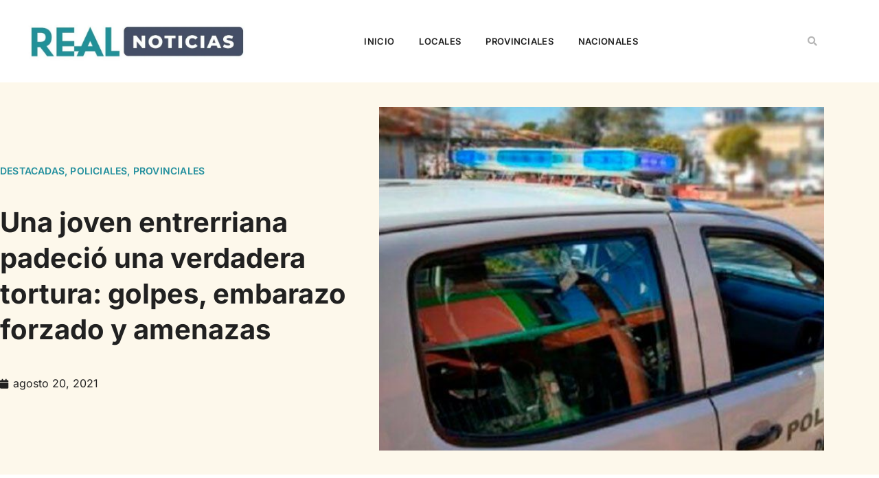

--- FILE ---
content_type: text/html; charset=UTF-8
request_url: https://www.realnoticias.com.ar/una-joven-entrerriana-padecio-una-verdadera-tortura-golpes-embarazo-forzado-y-amenazas/
body_size: 29102
content:
<!doctype html><html lang="es"><head><script data-no-optimize="1">var litespeed_docref=sessionStorage.getItem("litespeed_docref");litespeed_docref&&(Object.defineProperty(document,"referrer",{get:function(){return litespeed_docref}}),sessionStorage.removeItem("litespeed_docref"));</script> <meta charset="UTF-8"><meta name="viewport" content="width=device-width, initial-scale=1"><link rel="profile" href="https://gmpg.org/xfn/11"><meta name='robots' content='index, follow, max-image-preview:large, max-snippet:-1, max-video-preview:-1' /><title>Una joven entrerriana padeció una verdadera tortura: golpes, embarazo forzado y amenazas - Real Noticias</title><link rel="canonical" href="https://www.realnoticias.com.ar/una-joven-entrerriana-padecio-una-verdadera-tortura-golpes-embarazo-forzado-y-amenazas/" /><meta property="og:locale" content="es_ES" /><meta property="og:type" content="article" /><meta property="og:title" content="Una joven entrerriana padeció una verdadera tortura: golpes, embarazo forzado y amenazas - Real Noticias" /><meta property="og:description" content="La Justicia dispuso la prisión preventiva para un individuo que hizo vivir un verdadero calvario a su pareja a la que mantuvo cautiva, la maltrataba constantemente, la embarazó y tras dar a luz continuó con sus abusos y violencia. El sujeto de 22 años, AHD, vive en la zona rural norte del departamento Uruguay. En [&hellip;]" /><meta property="og:url" content="https://www.realnoticias.com.ar/una-joven-entrerriana-padecio-una-verdadera-tortura-golpes-embarazo-forzado-y-amenazas/" /><meta property="og:site_name" content="Real Noticias" /><meta property="article:published_time" content="2021-08-20T12:22:04+00:00" /><meta property="article:modified_time" content="2021-08-20T12:22:09+00:00" /><meta property="og:image" content="https://www.realnoticias.com.ar/wp-content/uploads/2021/08/0001168333.jpg" /><meta property="og:image:width" content="800" /><meta property="og:image:height" content="450" /><meta property="og:image:type" content="image/jpeg" /><meta name="author" content="Editor" /><meta name="twitter:card" content="summary_large_image" /><meta name="twitter:label1" content="Escrito por" /><meta name="twitter:data1" content="Editor" /><meta name="twitter:label2" content="Tiempo de lectura" /><meta name="twitter:data2" content="4 minutos" /> <script type="application/ld+json" class="yoast-schema-graph">{"@context":"https://schema.org","@graph":[{"@type":"Article","@id":"https://www.realnoticias.com.ar/una-joven-entrerriana-padecio-una-verdadera-tortura-golpes-embarazo-forzado-y-amenazas/#article","isPartOf":{"@id":"https://www.realnoticias.com.ar/una-joven-entrerriana-padecio-una-verdadera-tortura-golpes-embarazo-forzado-y-amenazas/"},"author":{"name":"Editor","@id":"https://www.realnoticias.com.ar/#/schema/person/f39d098e566741876813ebb0b17e04c5"},"headline":"Una joven entrerriana padeció una verdadera tortura: golpes, embarazo forzado y amenazas","datePublished":"2021-08-20T12:22:04+00:00","dateModified":"2021-08-20T12:22:09+00:00","mainEntityOfPage":{"@id":"https://www.realnoticias.com.ar/una-joven-entrerriana-padecio-una-verdadera-tortura-golpes-embarazo-forzado-y-amenazas/"},"wordCount":731,"publisher":{"@id":"https://www.realnoticias.com.ar/#organization"},"image":{"@id":"https://www.realnoticias.com.ar/una-joven-entrerriana-padecio-una-verdadera-tortura-golpes-embarazo-forzado-y-amenazas/#primaryimage"},"thumbnailUrl":"https://www.realnoticias.com.ar/wp-content/uploads/2021/08/0001168333.jpg","articleSection":["Destacadas","Policiales","Provinciales"],"inLanguage":"es"},{"@type":"WebPage","@id":"https://www.realnoticias.com.ar/una-joven-entrerriana-padecio-una-verdadera-tortura-golpes-embarazo-forzado-y-amenazas/","url":"https://www.realnoticias.com.ar/una-joven-entrerriana-padecio-una-verdadera-tortura-golpes-embarazo-forzado-y-amenazas/","name":"Una joven entrerriana padeció una verdadera tortura: golpes, embarazo forzado y amenazas - Real Noticias","isPartOf":{"@id":"https://www.realnoticias.com.ar/#website"},"primaryImageOfPage":{"@id":"https://www.realnoticias.com.ar/una-joven-entrerriana-padecio-una-verdadera-tortura-golpes-embarazo-forzado-y-amenazas/#primaryimage"},"image":{"@id":"https://www.realnoticias.com.ar/una-joven-entrerriana-padecio-una-verdadera-tortura-golpes-embarazo-forzado-y-amenazas/#primaryimage"},"thumbnailUrl":"https://www.realnoticias.com.ar/wp-content/uploads/2021/08/0001168333.jpg","datePublished":"2021-08-20T12:22:04+00:00","dateModified":"2021-08-20T12:22:09+00:00","breadcrumb":{"@id":"https://www.realnoticias.com.ar/una-joven-entrerriana-padecio-una-verdadera-tortura-golpes-embarazo-forzado-y-amenazas/#breadcrumb"},"inLanguage":"es","potentialAction":[{"@type":"ReadAction","target":["https://www.realnoticias.com.ar/una-joven-entrerriana-padecio-una-verdadera-tortura-golpes-embarazo-forzado-y-amenazas/"]}]},{"@type":"ImageObject","inLanguage":"es","@id":"https://www.realnoticias.com.ar/una-joven-entrerriana-padecio-una-verdadera-tortura-golpes-embarazo-forzado-y-amenazas/#primaryimage","url":"https://www.realnoticias.com.ar/wp-content/uploads/2021/08/0001168333.jpg","contentUrl":"https://www.realnoticias.com.ar/wp-content/uploads/2021/08/0001168333.jpg","width":800,"height":450},{"@type":"BreadcrumbList","@id":"https://www.realnoticias.com.ar/una-joven-entrerriana-padecio-una-verdadera-tortura-golpes-embarazo-forzado-y-amenazas/#breadcrumb","itemListElement":[{"@type":"ListItem","position":1,"name":"Home","item":"https://www.realnoticias.com.ar/"},{"@type":"ListItem","position":2,"name":"Una joven entrerriana padeció una verdadera tortura: golpes, embarazo forzado y amenazas"}]},{"@type":"WebSite","@id":"https://www.realnoticias.com.ar/#website","url":"https://www.realnoticias.com.ar/","name":"Real Noticias","description":"Compromiso por la información.","publisher":{"@id":"https://www.realnoticias.com.ar/#organization"},"potentialAction":[{"@type":"SearchAction","target":{"@type":"EntryPoint","urlTemplate":"https://www.realnoticias.com.ar/?s={search_term_string}"},"query-input":{"@type":"PropertyValueSpecification","valueRequired":true,"valueName":"search_term_string"}}],"inLanguage":"es"},{"@type":"Organization","@id":"https://www.realnoticias.com.ar/#organization","name":"Real Noticias","url":"https://www.realnoticias.com.ar/","logo":{"@type":"ImageObject","inLanguage":"es","@id":"https://www.realnoticias.com.ar/#/schema/logo/image/","url":"https://www.realnoticias.com.ar/wp-content/uploads/2020/06/cropped-Perfil1-1.png","contentUrl":"https://www.realnoticias.com.ar/wp-content/uploads/2020/06/cropped-Perfil1-1.png","width":230,"height":50,"caption":"Real Noticias"},"image":{"@id":"https://www.realnoticias.com.ar/#/schema/logo/image/"}},{"@type":"Person","@id":"https://www.realnoticias.com.ar/#/schema/person/f39d098e566741876813ebb0b17e04c5","name":"Editor","sameAs":["webmaster"]}]}</script> <link rel="alternate" type="application/rss+xml" title="Real Noticias &raquo; Feed" href="https://www.realnoticias.com.ar/feed/" /><link rel="alternate" title="oEmbed (JSON)" type="application/json+oembed" href="https://www.realnoticias.com.ar/wp-json/oembed/1.0/embed?url=https%3A%2F%2Fwww.realnoticias.com.ar%2Funa-joven-entrerriana-padecio-una-verdadera-tortura-golpes-embarazo-forzado-y-amenazas%2F" /><link rel="alternate" title="oEmbed (XML)" type="text/xml+oembed" href="https://www.realnoticias.com.ar/wp-json/oembed/1.0/embed?url=https%3A%2F%2Fwww.realnoticias.com.ar%2Funa-joven-entrerriana-padecio-una-verdadera-tortura-golpes-embarazo-forzado-y-amenazas%2F&#038;format=xml" /><meta property="og:type" content="website" /><meta property="og:locale" content="es_ES" /><link rel="alternate" hreflang="es" href="https://www.realnoticias.com.ar/?lang=es" /> <script type="application/ld+json">{"@context":"https://schema.org","@type":"Organization","name":"Real Noticias","url":"https://www.realnoticias.com.ar/","logo":"https://www.realnoticias.com.ar/wp-content/uploads/2025/08/REAL-NOTICIAS-PNG.png"}</script> <script id="realn-ready" type="litespeed/javascript">window.advanced_ads_ready=function(e,a){a=a||"complete";var d=function(e){return"interactive"===a?"loading"!==e:"complete"===e};d(document.readyState)?e():document.addEventListener("readystatechange",(function(a){d(a.target.readyState)&&e()}),{once:"interactive"===a})},window.advanced_ads_ready_queue=window.advanced_ads_ready_queue||[]</script> <style id='wp-img-auto-sizes-contain-inline-css'>img:is([sizes=auto i],[sizes^="auto," i]){contain-intrinsic-size:3000px 1500px}
/*# sourceURL=wp-img-auto-sizes-contain-inline-css */</style><link data-optimized="2" rel="stylesheet" href="https://www.realnoticias.com.ar/wp-content/litespeed/css/6b94596538fc7c6f28624bda2ac9f32f.css?ver=7b589" /><style id='global-styles-inline-css'>:root{--wp--preset--aspect-ratio--square: 1;--wp--preset--aspect-ratio--4-3: 4/3;--wp--preset--aspect-ratio--3-4: 3/4;--wp--preset--aspect-ratio--3-2: 3/2;--wp--preset--aspect-ratio--2-3: 2/3;--wp--preset--aspect-ratio--16-9: 16/9;--wp--preset--aspect-ratio--9-16: 9/16;--wp--preset--color--black: #000000;--wp--preset--color--cyan-bluish-gray: #abb8c3;--wp--preset--color--white: #ffffff;--wp--preset--color--pale-pink: #f78da7;--wp--preset--color--vivid-red: #cf2e2e;--wp--preset--color--luminous-vivid-orange: #ff6900;--wp--preset--color--luminous-vivid-amber: #fcb900;--wp--preset--color--light-green-cyan: #7bdcb5;--wp--preset--color--vivid-green-cyan: #00d084;--wp--preset--color--pale-cyan-blue: #8ed1fc;--wp--preset--color--vivid-cyan-blue: #0693e3;--wp--preset--color--vivid-purple: #9b51e0;--wp--preset--gradient--vivid-cyan-blue-to-vivid-purple: linear-gradient(135deg,rgb(6,147,227) 0%,rgb(155,81,224) 100%);--wp--preset--gradient--light-green-cyan-to-vivid-green-cyan: linear-gradient(135deg,rgb(122,220,180) 0%,rgb(0,208,130) 100%);--wp--preset--gradient--luminous-vivid-amber-to-luminous-vivid-orange: linear-gradient(135deg,rgb(252,185,0) 0%,rgb(255,105,0) 100%);--wp--preset--gradient--luminous-vivid-orange-to-vivid-red: linear-gradient(135deg,rgb(255,105,0) 0%,rgb(207,46,46) 100%);--wp--preset--gradient--very-light-gray-to-cyan-bluish-gray: linear-gradient(135deg,rgb(238,238,238) 0%,rgb(169,184,195) 100%);--wp--preset--gradient--cool-to-warm-spectrum: linear-gradient(135deg,rgb(74,234,220) 0%,rgb(151,120,209) 20%,rgb(207,42,186) 40%,rgb(238,44,130) 60%,rgb(251,105,98) 80%,rgb(254,248,76) 100%);--wp--preset--gradient--blush-light-purple: linear-gradient(135deg,rgb(255,206,236) 0%,rgb(152,150,240) 100%);--wp--preset--gradient--blush-bordeaux: linear-gradient(135deg,rgb(254,205,165) 0%,rgb(254,45,45) 50%,rgb(107,0,62) 100%);--wp--preset--gradient--luminous-dusk: linear-gradient(135deg,rgb(255,203,112) 0%,rgb(199,81,192) 50%,rgb(65,88,208) 100%);--wp--preset--gradient--pale-ocean: linear-gradient(135deg,rgb(255,245,203) 0%,rgb(182,227,212) 50%,rgb(51,167,181) 100%);--wp--preset--gradient--electric-grass: linear-gradient(135deg,rgb(202,248,128) 0%,rgb(113,206,126) 100%);--wp--preset--gradient--midnight: linear-gradient(135deg,rgb(2,3,129) 0%,rgb(40,116,252) 100%);--wp--preset--font-size--small: 13px;--wp--preset--font-size--medium: 20px;--wp--preset--font-size--large: 36px;--wp--preset--font-size--x-large: 42px;--wp--preset--spacing--20: 0.44rem;--wp--preset--spacing--30: 0.67rem;--wp--preset--spacing--40: 1rem;--wp--preset--spacing--50: 1.5rem;--wp--preset--spacing--60: 2.25rem;--wp--preset--spacing--70: 3.38rem;--wp--preset--spacing--80: 5.06rem;--wp--preset--shadow--natural: 6px 6px 9px rgba(0, 0, 0, 0.2);--wp--preset--shadow--deep: 12px 12px 50px rgba(0, 0, 0, 0.4);--wp--preset--shadow--sharp: 6px 6px 0px rgba(0, 0, 0, 0.2);--wp--preset--shadow--outlined: 6px 6px 0px -3px rgb(255, 255, 255), 6px 6px rgb(0, 0, 0);--wp--preset--shadow--crisp: 6px 6px 0px rgb(0, 0, 0);}:root { --wp--style--global--content-size: 800px;--wp--style--global--wide-size: 1200px; }:where(body) { margin: 0; }.wp-site-blocks > .alignleft { float: left; margin-right: 2em; }.wp-site-blocks > .alignright { float: right; margin-left: 2em; }.wp-site-blocks > .aligncenter { justify-content: center; margin-left: auto; margin-right: auto; }:where(.wp-site-blocks) > * { margin-block-start: 24px; margin-block-end: 0; }:where(.wp-site-blocks) > :first-child { margin-block-start: 0; }:where(.wp-site-blocks) > :last-child { margin-block-end: 0; }:root { --wp--style--block-gap: 24px; }:root :where(.is-layout-flow) > :first-child{margin-block-start: 0;}:root :where(.is-layout-flow) > :last-child{margin-block-end: 0;}:root :where(.is-layout-flow) > *{margin-block-start: 24px;margin-block-end: 0;}:root :where(.is-layout-constrained) > :first-child{margin-block-start: 0;}:root :where(.is-layout-constrained) > :last-child{margin-block-end: 0;}:root :where(.is-layout-constrained) > *{margin-block-start: 24px;margin-block-end: 0;}:root :where(.is-layout-flex){gap: 24px;}:root :where(.is-layout-grid){gap: 24px;}.is-layout-flow > .alignleft{float: left;margin-inline-start: 0;margin-inline-end: 2em;}.is-layout-flow > .alignright{float: right;margin-inline-start: 2em;margin-inline-end: 0;}.is-layout-flow > .aligncenter{margin-left: auto !important;margin-right: auto !important;}.is-layout-constrained > .alignleft{float: left;margin-inline-start: 0;margin-inline-end: 2em;}.is-layout-constrained > .alignright{float: right;margin-inline-start: 2em;margin-inline-end: 0;}.is-layout-constrained > .aligncenter{margin-left: auto !important;margin-right: auto !important;}.is-layout-constrained > :where(:not(.alignleft):not(.alignright):not(.alignfull)){max-width: var(--wp--style--global--content-size);margin-left: auto !important;margin-right: auto !important;}.is-layout-constrained > .alignwide{max-width: var(--wp--style--global--wide-size);}body .is-layout-flex{display: flex;}.is-layout-flex{flex-wrap: wrap;align-items: center;}.is-layout-flex > :is(*, div){margin: 0;}body .is-layout-grid{display: grid;}.is-layout-grid > :is(*, div){margin: 0;}body{padding-top: 0px;padding-right: 0px;padding-bottom: 0px;padding-left: 0px;}a:where(:not(.wp-element-button)){text-decoration: underline;}:root :where(.wp-element-button, .wp-block-button__link){background-color: #32373c;border-width: 0;color: #fff;font-family: inherit;font-size: inherit;font-style: inherit;font-weight: inherit;letter-spacing: inherit;line-height: inherit;padding-top: calc(0.667em + 2px);padding-right: calc(1.333em + 2px);padding-bottom: calc(0.667em + 2px);padding-left: calc(1.333em + 2px);text-decoration: none;text-transform: inherit;}.has-black-color{color: var(--wp--preset--color--black) !important;}.has-cyan-bluish-gray-color{color: var(--wp--preset--color--cyan-bluish-gray) !important;}.has-white-color{color: var(--wp--preset--color--white) !important;}.has-pale-pink-color{color: var(--wp--preset--color--pale-pink) !important;}.has-vivid-red-color{color: var(--wp--preset--color--vivid-red) !important;}.has-luminous-vivid-orange-color{color: var(--wp--preset--color--luminous-vivid-orange) !important;}.has-luminous-vivid-amber-color{color: var(--wp--preset--color--luminous-vivid-amber) !important;}.has-light-green-cyan-color{color: var(--wp--preset--color--light-green-cyan) !important;}.has-vivid-green-cyan-color{color: var(--wp--preset--color--vivid-green-cyan) !important;}.has-pale-cyan-blue-color{color: var(--wp--preset--color--pale-cyan-blue) !important;}.has-vivid-cyan-blue-color{color: var(--wp--preset--color--vivid-cyan-blue) !important;}.has-vivid-purple-color{color: var(--wp--preset--color--vivid-purple) !important;}.has-black-background-color{background-color: var(--wp--preset--color--black) !important;}.has-cyan-bluish-gray-background-color{background-color: var(--wp--preset--color--cyan-bluish-gray) !important;}.has-white-background-color{background-color: var(--wp--preset--color--white) !important;}.has-pale-pink-background-color{background-color: var(--wp--preset--color--pale-pink) !important;}.has-vivid-red-background-color{background-color: var(--wp--preset--color--vivid-red) !important;}.has-luminous-vivid-orange-background-color{background-color: var(--wp--preset--color--luminous-vivid-orange) !important;}.has-luminous-vivid-amber-background-color{background-color: var(--wp--preset--color--luminous-vivid-amber) !important;}.has-light-green-cyan-background-color{background-color: var(--wp--preset--color--light-green-cyan) !important;}.has-vivid-green-cyan-background-color{background-color: var(--wp--preset--color--vivid-green-cyan) !important;}.has-pale-cyan-blue-background-color{background-color: var(--wp--preset--color--pale-cyan-blue) !important;}.has-vivid-cyan-blue-background-color{background-color: var(--wp--preset--color--vivid-cyan-blue) !important;}.has-vivid-purple-background-color{background-color: var(--wp--preset--color--vivid-purple) !important;}.has-black-border-color{border-color: var(--wp--preset--color--black) !important;}.has-cyan-bluish-gray-border-color{border-color: var(--wp--preset--color--cyan-bluish-gray) !important;}.has-white-border-color{border-color: var(--wp--preset--color--white) !important;}.has-pale-pink-border-color{border-color: var(--wp--preset--color--pale-pink) !important;}.has-vivid-red-border-color{border-color: var(--wp--preset--color--vivid-red) !important;}.has-luminous-vivid-orange-border-color{border-color: var(--wp--preset--color--luminous-vivid-orange) !important;}.has-luminous-vivid-amber-border-color{border-color: var(--wp--preset--color--luminous-vivid-amber) !important;}.has-light-green-cyan-border-color{border-color: var(--wp--preset--color--light-green-cyan) !important;}.has-vivid-green-cyan-border-color{border-color: var(--wp--preset--color--vivid-green-cyan) !important;}.has-pale-cyan-blue-border-color{border-color: var(--wp--preset--color--pale-cyan-blue) !important;}.has-vivid-cyan-blue-border-color{border-color: var(--wp--preset--color--vivid-cyan-blue) !important;}.has-vivid-purple-border-color{border-color: var(--wp--preset--color--vivid-purple) !important;}.has-vivid-cyan-blue-to-vivid-purple-gradient-background{background: var(--wp--preset--gradient--vivid-cyan-blue-to-vivid-purple) !important;}.has-light-green-cyan-to-vivid-green-cyan-gradient-background{background: var(--wp--preset--gradient--light-green-cyan-to-vivid-green-cyan) !important;}.has-luminous-vivid-amber-to-luminous-vivid-orange-gradient-background{background: var(--wp--preset--gradient--luminous-vivid-amber-to-luminous-vivid-orange) !important;}.has-luminous-vivid-orange-to-vivid-red-gradient-background{background: var(--wp--preset--gradient--luminous-vivid-orange-to-vivid-red) !important;}.has-very-light-gray-to-cyan-bluish-gray-gradient-background{background: var(--wp--preset--gradient--very-light-gray-to-cyan-bluish-gray) !important;}.has-cool-to-warm-spectrum-gradient-background{background: var(--wp--preset--gradient--cool-to-warm-spectrum) !important;}.has-blush-light-purple-gradient-background{background: var(--wp--preset--gradient--blush-light-purple) !important;}.has-blush-bordeaux-gradient-background{background: var(--wp--preset--gradient--blush-bordeaux) !important;}.has-luminous-dusk-gradient-background{background: var(--wp--preset--gradient--luminous-dusk) !important;}.has-pale-ocean-gradient-background{background: var(--wp--preset--gradient--pale-ocean) !important;}.has-electric-grass-gradient-background{background: var(--wp--preset--gradient--electric-grass) !important;}.has-midnight-gradient-background{background: var(--wp--preset--gradient--midnight) !important;}.has-small-font-size{font-size: var(--wp--preset--font-size--small) !important;}.has-medium-font-size{font-size: var(--wp--preset--font-size--medium) !important;}.has-large-font-size{font-size: var(--wp--preset--font-size--large) !important;}.has-x-large-font-size{font-size: var(--wp--preset--font-size--x-large) !important;}
:root :where(.wp-block-pullquote){font-size: 1.5em;line-height: 1.6;}
/*# sourceURL=global-styles-inline-css */</style> <script type="litespeed/javascript" data-src="https://www.realnoticias.com.ar/wp-includes/js/jquery/jquery.min.js" id="jquery-core-js"></script> <link rel="EditURI" type="application/rsd+xml" title="RSD" href="https://www.realnoticias.com.ar/xmlrpc.php?rsd" /><meta name="generator" content="Elementor 3.34.1; features: additional_custom_breakpoints; settings: css_print_method-external, google_font-enabled, font_display-auto"><meta name="onesignal" content="wordpress-plugin"/> <script type="litespeed/javascript">window.OneSignalDeferred=window.OneSignalDeferred||[];OneSignalDeferred.push(function(OneSignal){var oneSignal_options={};window._oneSignalInitOptions=oneSignal_options;oneSignal_options.serviceWorkerParam={scope:'/wp-content/plugins/onesignal-free-web-push-notifications/sdk_files/push/onesignal/'};oneSignal_options.serviceWorkerPath='OneSignalSDKWorker.js';OneSignal.Notifications.setDefaultUrl("https://www.realnoticias.com.ar");oneSignal_options.wordpress=!0;oneSignal_options.appId='21c9d025-e720-4c2c-ada7-548c4a8f69ef';oneSignal_options.allowLocalhostAsSecureOrigin=!0;oneSignal_options.welcomeNotification={};oneSignal_options.welcomeNotification.title="";oneSignal_options.welcomeNotification.message="Gracias por suscribirte";oneSignal_options.path="https://www.realnoticias.com.ar/wp-content/plugins/onesignal-free-web-push-notifications/sdk_files/";oneSignal_options.promptOptions={};oneSignal_options.promptOptions.actionMessage="¿Querés recibir las noticias en tu navegador?";oneSignal_options.promptOptions.acceptButtonText="Aceptar";oneSignal_options.promptOptions.cancelButtonText="No, gracias.";oneSignal_options.promptOptions.siteName="https://www.realnoticias.com.ar/";oneSignal_options.notifyButton={};oneSignal_options.notifyButton.enable=!0;oneSignal_options.notifyButton.position='bottom-right';oneSignal_options.notifyButton.theme='default';oneSignal_options.notifyButton.size='medium';oneSignal_options.notifyButton.showCredit=!0;oneSignal_options.notifyButton.text={};oneSignal_options.notifyButton.text['tip.state.subscribed']='Excelente!';oneSignal_options.notifyButton.text['message.action.subscribed']='Gracias por suscribirte';oneSignal_options.notifyButton.text['dialog.main.button.subscribe']='SUSCRIBITE';OneSignal.init(window._oneSignalInitOptions);OneSignal.Slidedown.promptPush()});function documentInitOneSignal(){var oneSignal_elements=document.getElementsByClassName("OneSignal-prompt");var oneSignalLinkClickHandler=function(event){OneSignal.Notifications.requestPermission();event.preventDefault()};for(var i=0;i<oneSignal_elements.length;i++)
oneSignal_elements[i].addEventListener('click',oneSignalLinkClickHandler,!1);}
if(document.readyState==='complete'){documentInitOneSignal()}else{window.addEventListener("load",function(event){documentInitOneSignal()})}</script> <style>.e-con.e-parent:nth-of-type(n+4):not(.e-lazyloaded):not(.e-no-lazyload),
				.e-con.e-parent:nth-of-type(n+4):not(.e-lazyloaded):not(.e-no-lazyload) * {
					background-image: none !important;
				}
				@media screen and (max-height: 1024px) {
					.e-con.e-parent:nth-of-type(n+3):not(.e-lazyloaded):not(.e-no-lazyload),
					.e-con.e-parent:nth-of-type(n+3):not(.e-lazyloaded):not(.e-no-lazyload) * {
						background-image: none !important;
					}
				}
				@media screen and (max-height: 640px) {
					.e-con.e-parent:nth-of-type(n+2):not(.e-lazyloaded):not(.e-no-lazyload),
					.e-con.e-parent:nth-of-type(n+2):not(.e-lazyloaded):not(.e-no-lazyload) * {
						background-image: none !important;
					}
				}</style><meta name="theme-color" content="#212121"><style id="iack-inline-css">:root{ --iack-accent: #2563eb; }

    /* Márgenes verticales uniformes */
    .iack-scope .iack-embed, .iack-scope .iack-file, .iack-scope .iack-related, .iack-scope #pies, .iack-scope .iack-pie { margin:16px 0; }

    /* Embeds genéricos */
    .iack-scope .iack-embed{position:relative;width:100%;max-width:100%;overflow:hidden}
    .iack-scope .iack-embed--16x9{padding-top:56.25%;}
    .iack-scope .iack-embed--4x3{padding-top:75%;}
    .iack-scope .iack-embed>iframe, .iack-scope .iack-embed>video{position:absolute;inset:0;width:100%;height:100%;}

    /* Figure/caption */
    .iack-scope .iack-figure{margin:1em 0;text-align:center}
    .iack-scope .iack-figure img{max-width:100%;height:auto}
    .iack-scope .iack-caption{font-size:.87rem;color:#6b7280;margin-top:.35em}

    /* Archivo embebido */
    .iack-scope .iack-file{clear:both}
    .iack-scope .iack-file-actions{display:flex;gap:.5rem;align-items:center;margin:.5rem 0 .25rem}
    .iack-scope .iack-file-actions a{display:inline-block;padding:.35rem .6rem;border:1px solid #cbd5e1;border-radius:6px;text-decoration:none;color:#111;font-size:.87rem}

    /* Noticia relacionada */
    .iack-scope .iack-related{clear:both;display:flex;align-items:stretch;gap:12px;padding:10px;border:1px solid #e5e7eb;border-radius:10px;background:#f8fafc;position:relative}
    .iack-scope .iack-related::before{content:"";position:absolute;left:0;top:10px;bottom:10px;width:4px;background:var(--iack-accent);border-radius:4px}
    .iack-scope .iack-rel-img{flex:0 0 140px;max-width:140px;border-radius:8px;overflow:hidden}
    .iack-scope .iack-rel-img img{width:100%;height:100%;object-fit:cover;display:block}
    .iack-scope .iack-rel-body{min-width:0;display:flex;flex-direction:column;gap:4px}
    .iack-scope .iack-rel-date{font-size:.8rem;color:#64748b;background:#eef2ff;display:inline-block;padding:2px 6px;border-radius:6px}
    .iack-scope .iack-rel-title a{color:#0f172a;text-decoration:none;font-weight:700;line-height:1.25}
    .iack-scope .iack-rel-title a:hover{text-decoration:underline}
    @media (max-width:640px){ .iack-scope .iack-rel-img{flex-basis:110px;max-width:110px} }

    /* Imágenes de contenido (Gutenberg / Clásico / Elementor) */
    .iack-scope .entry-content img,
    .iack-scope .wp-block-image img,
    .iack-scope .elementor-widget-theme-post-content img,
    .iack-scope .elementor-widget-container img {
      display:block; height:auto; max-width:100%;
    }
    /* 100% ancho excepto alignleft/right */
    .iack-scope .entry-content img:not(.alignleft):not(.alignright),
    .iack-scope .wp-block-image img,
    .iack-scope .elementor-widget-theme-post-content img:not(.alignleft):not(.alignright),
    .iack-scope .elementor-widget-container img:not(.alignleft):not(.alignright) {
      width:100%;
    }
    /* Centrado clásico */
    .iack-scope img.aligncenter { display:block; margin-left:auto; margin-right:auto; }
    /* Caption clásico */
    .iack-scope .wp-caption img { width:100%; height:auto; }
    .iack-scope .wp-caption .wp-caption-text { font-size:.87rem; color:#6b7280; text-align:center; margin-top:.35rem; }

    /* Pie de foto (#pies) con o sin <p> */
    .iack-scope #pies, .iack-scope .iack-pie{
      margin:10px auto; max-width:100%; text-align:center; font-size:.85rem; color:#475569; font-weight:700;
    }
    .iack-scope #pies::after, .iack-scope .iack-pie::after{
      content:""; display:block; width:40%; max-width:220px; height:2px; background:#e2e8f0; margin:.35rem auto 0; border-radius:2px;
    }</style><link rel="icon" href="https://www.realnoticias.com.ar/wp-content/uploads/2024/04/cropped-305803790_444524874360808_9014321026960927085_n-32x32.jpg" sizes="32x32" /><link rel="icon" href="https://www.realnoticias.com.ar/wp-content/uploads/2024/04/cropped-305803790_444524874360808_9014321026960927085_n-192x192.jpg" sizes="192x192" /><link rel="apple-touch-icon" href="https://www.realnoticias.com.ar/wp-content/uploads/2024/04/cropped-305803790_444524874360808_9014321026960927085_n-180x180.jpg" /><meta name="msapplication-TileImage" content="https://www.realnoticias.com.ar/wp-content/uploads/2024/04/cropped-305803790_444524874360808_9014321026960927085_n-270x270.jpg" /></head><body class="wp-singular post-template-default single single-post postid-27135 single-format-gallery wp-custom-logo wp-embed-responsive wp-theme-hello-elementor wp-child-theme-real-noticias-theme iack-scope hello-elementor-default elementor-default elementor-kit-65934 aa-prefix-realn- elementor-page-66027"><a class="skip-link screen-reader-text" href="#content">Ir al contenido</a><header data-elementor-type="header" data-elementor-id="65950" class="elementor elementor-65950 elementor-location-header" data-elementor-post-type="elementor_library"><section class="elementor-section elementor-top-section elementor-element elementor-element-3de37223 elementor-section-content-middle elementor-section-height-min-height elementor-section-boxed elementor-section-height-default elementor-section-items-middle" data-id="3de37223" data-element_type="section" data-settings="{&quot;background_background&quot;:&quot;classic&quot;}"><div class="elementor-container elementor-column-gap-no"><div class="elementor-column elementor-col-33 elementor-top-column elementor-element elementor-element-563f8fd4" data-id="563f8fd4" data-element_type="column"><div class="elementor-widget-wrap elementor-element-populated"><div class="elementor-element elementor-element-d85292c elementor-widget elementor-widget-image" data-id="d85292c" data-element_type="widget" data-widget_type="image.default">
<a href="https://www.realnoticias.com.ar">
<img data-lazyloaded="1" src="[data-uri]" width="800" height="151" data-src="https://www.realnoticias.com.ar/wp-content/uploads/2020/01/cropped-WhatsApp-Image-2020-01-22-at-18.40.51-1024x193.jpeg.webp" class="attachment-large size-large wp-image-2249" alt="" data-srcset="https://www.realnoticias.com.ar/wp-content/uploads/2020/01/cropped-WhatsApp-Image-2020-01-22-at-18.40.51-1024x193.jpeg.webp 1024w, https://www.realnoticias.com.ar/wp-content/uploads/2020/01/cropped-WhatsApp-Image-2020-01-22-at-18.40.51-300x57.jpeg.webp 300w, https://www.realnoticias.com.ar/wp-content/uploads/2020/01/cropped-WhatsApp-Image-2020-01-22-at-18.40.51-768x145.jpeg.webp 768w, https://www.realnoticias.com.ar/wp-content/uploads/2020/01/cropped-WhatsApp-Image-2020-01-22-at-18.40.51.jpeg.webp 1200w" data-sizes="(max-width: 800px) 100vw, 800px" />								</a></div></div></div><div class="elementor-column elementor-col-33 elementor-top-column elementor-element elementor-element-7dfac0c2 elementor-hidden-tablet elementor-hidden-phone" data-id="7dfac0c2" data-element_type="column"><div class="elementor-widget-wrap elementor-element-populated"><div class="elementor-element elementor-element-763021fc elementor-nav-menu__align-center elementor-nav-menu--stretch elementor-nav-menu__text-align-center elementor-widget__width-initial elementor-nav-menu--dropdown-tablet elementor-nav-menu--toggle elementor-nav-menu--burger elementor-widget elementor-widget-nav-menu" data-id="763021fc" data-element_type="widget" data-settings="{&quot;full_width&quot;:&quot;stretch&quot;,&quot;submenu_icon&quot;:{&quot;value&quot;:&quot;&lt;i class=\&quot;fas fa-chevron-down\&quot; aria-hidden=\&quot;true\&quot;&gt;&lt;\/i&gt;&quot;,&quot;library&quot;:&quot;fa-solid&quot;},&quot;layout&quot;:&quot;horizontal&quot;,&quot;toggle&quot;:&quot;burger&quot;}" data-widget_type="nav-menu.default"><nav aria-label="Menu" class="elementor-nav-menu--main elementor-nav-menu__container elementor-nav-menu--layout-horizontal e--pointer-none"><ul id="menu-1-763021fc" class="elementor-nav-menu"><li class="menu-item menu-item-type-custom menu-item-object-custom menu-item-home menu-item-6982"><a href="https://www.realnoticias.com.ar" class="elementor-item">Inicio</a></li><li class="menu-item menu-item-type-taxonomy menu-item-object-category menu-item-66034"><a href="https://www.realnoticias.com.ar/categorías/locales/" class="elementor-item">Locales</a></li><li class="menu-item menu-item-type-taxonomy menu-item-object-category current-post-ancestor current-menu-parent current-post-parent menu-item-30"><a href="https://www.realnoticias.com.ar/categorías/provinciales/" class="elementor-item">Provinciales</a></li><li class="menu-item menu-item-type-taxonomy menu-item-object-category menu-item-134"><a href="https://www.realnoticias.com.ar/categorías/nacionales/" class="elementor-item">Nacionales</a></li></ul></nav><div class="elementor-menu-toggle" role="button" tabindex="0" aria-label="Alternar menú" aria-expanded="false">
<i aria-hidden="true" role="presentation" class="elementor-menu-toggle__icon--open eicon-menu-bar"></i><i aria-hidden="true" role="presentation" class="elementor-menu-toggle__icon--close eicon-close"></i></div><nav class="elementor-nav-menu--dropdown elementor-nav-menu__container" aria-hidden="true"><ul id="menu-2-763021fc" class="elementor-nav-menu"><li class="menu-item menu-item-type-custom menu-item-object-custom menu-item-home menu-item-6982"><a href="https://www.realnoticias.com.ar" class="elementor-item" tabindex="-1">Inicio</a></li><li class="menu-item menu-item-type-taxonomy menu-item-object-category menu-item-66034"><a href="https://www.realnoticias.com.ar/categorías/locales/" class="elementor-item" tabindex="-1">Locales</a></li><li class="menu-item menu-item-type-taxonomy menu-item-object-category current-post-ancestor current-menu-parent current-post-parent menu-item-30"><a href="https://www.realnoticias.com.ar/categorías/provinciales/" class="elementor-item" tabindex="-1">Provinciales</a></li><li class="menu-item menu-item-type-taxonomy menu-item-object-category menu-item-134"><a href="https://www.realnoticias.com.ar/categorías/nacionales/" class="elementor-item" tabindex="-1">Nacionales</a></li></ul></nav></div></div></div><div class="elementor-column elementor-col-33 elementor-top-column elementor-element elementor-element-5c6eee1b" data-id="5c6eee1b" data-element_type="column"><div class="elementor-widget-wrap elementor-element-populated"><div class="elementor-element elementor-element-4f0fb7d7 elementor-search-form--skin-full_screen elementor-widget elementor-widget-search-form" data-id="4f0fb7d7" data-element_type="widget" data-settings="{&quot;skin&quot;:&quot;full_screen&quot;}" data-widget_type="search-form.default">
<search role="search"><form class="elementor-search-form" action="https://www.realnoticias.com.ar" method="get"><div class="elementor-search-form__toggle" role="button" tabindex="0" aria-label="Buscar">
<i aria-hidden="true" class="fas fa-search"></i></div><div class="elementor-search-form__container">
<label class="elementor-screen-only" for="elementor-search-form-4f0fb7d7">Buscar</label>
<input id="elementor-search-form-4f0fb7d7" placeholder="Search..." class="elementor-search-form__input" type="search" name="s" value=""><div class="dialog-lightbox-close-button dialog-close-button" role="button" tabindex="0" aria-label="Cerrar este cuadro de búsqueda.">
<i aria-hidden="true" class="eicon-close"></i></div></div></form>
</search></div></div></div></div></section></header><div data-elementor-type="single-post" data-elementor-id="66027" class="elementor elementor-66027 elementor-location-single post-27135 post type-post status-publish format-gallery has-post-thumbnail hentry category-destacadas category-policiales category-provinciales post_format-post-format-gallery" data-elementor-post-type="elementor_library"><section class="elementor-section elementor-top-section elementor-element elementor-element-6beaa91d elementor-section-content-middle elementor-section-boxed elementor-section-height-default elementor-section-height-default" data-id="6beaa91d" data-element_type="section" data-settings="{&quot;background_background&quot;:&quot;classic&quot;}"><div class="elementor-container elementor-column-gap-no"><div class="elementor-column elementor-col-50 elementor-top-column elementor-element elementor-element-24e7d9f6" data-id="24e7d9f6" data-element_type="column" data-settings="{&quot;background_background&quot;:&quot;classic&quot;}"><div class="elementor-widget-wrap elementor-element-populated"><div class="elementor-element elementor-element-a0e3f0d elementor-align-left elementor-mobile-align-center elementor-tablet-align-center elementor-widget elementor-widget-post-info" data-id="a0e3f0d" data-element_type="widget" data-widget_type="post-info.default"><ul class="elementor-inline-items elementor-icon-list-items elementor-post-info"><li class="elementor-icon-list-item elementor-repeater-item-8a1517c elementor-inline-item" itemprop="about">
<span class="elementor-icon-list-text elementor-post-info__item elementor-post-info__item--type-terms">
<span class="elementor-post-info__terms-list">
<a href="https://www.realnoticias.com.ar/categorías/destacadas/" class="elementor-post-info__terms-list-item">Destacadas</a>, <a href="https://www.realnoticias.com.ar/categorías/policiales/" class="elementor-post-info__terms-list-item">Policiales</a>, <a href="https://www.realnoticias.com.ar/categorías/provinciales/" class="elementor-post-info__terms-list-item">Provinciales</a>				</span>
</span></li></ul></div><div class="elementor-element elementor-element-2dd18500 elementor-widget elementor-widget-theme-post-title elementor-page-title elementor-widget-heading" data-id="2dd18500" data-element_type="widget" data-widget_type="theme-post-title.default"><h1 class="elementor-heading-title elementor-size-default">Una joven entrerriana padeció una verdadera tortura: golpes, embarazo forzado y amenazas</h1></div><div class="elementor-element elementor-element-093d1bf elementor-widget elementor-widget-post-info" data-id="093d1bf" data-element_type="widget" data-widget_type="post-info.default"><ul class="elementor-inline-items elementor-icon-list-items elementor-post-info"><li class="elementor-icon-list-item elementor-repeater-item-4076ae3 elementor-inline-item" itemprop="datePublished">
<a href="https://www.realnoticias.com.ar/2021/08/20/">
<span class="elementor-icon-list-icon">
<i aria-hidden="true" class="fas fa-calendar"></i>							</span>
<span class="elementor-icon-list-text elementor-post-info__item elementor-post-info__item--type-date">
<time>agosto 20, 2021</time>					</span>
</a></li></ul></div></div></div><div class="elementor-column elementor-col-50 elementor-top-column elementor-element elementor-element-39ec44a3" data-id="39ec44a3" data-element_type="column" data-settings="{&quot;background_background&quot;:&quot;classic&quot;}"><div class="elementor-widget-wrap elementor-element-populated"><div class="elementor-element elementor-element-287fff01 elementor-widget elementor-widget-theme-post-featured-image elementor-widget-image" data-id="287fff01" data-element_type="widget" data-widget_type="theme-post-featured-image.default">
<img data-lazyloaded="1" src="[data-uri]" width="800" height="450" data-src="https://www.realnoticias.com.ar/wp-content/uploads/2021/08/0001168333.jpg" class="attachment-large size-large wp-image-27140" alt="" data-srcset="https://www.realnoticias.com.ar/wp-content/uploads/2021/08/0001168333.jpg 800w, https://www.realnoticias.com.ar/wp-content/uploads/2021/08/0001168333-300x169.jpg 300w, https://www.realnoticias.com.ar/wp-content/uploads/2021/08/0001168333-768x432.jpg 768w, https://www.realnoticias.com.ar/wp-content/uploads/2021/08/0001168333-585x329.jpg 585w" data-sizes="(max-width: 800px) 100vw, 800px" /></div></div></div></div></section><section class="elementor-section elementor-top-section elementor-element elementor-element-a199e61 elementor-section-boxed elementor-section-height-default elementor-section-height-default" data-id="a199e61" data-element_type="section"><div class="elementor-container elementor-column-gap-default"><div class="elementor-column elementor-col-100 elementor-top-column elementor-element elementor-element-fc1a053" data-id="fc1a053" data-element_type="column"><div class="elementor-widget-wrap elementor-element-populated"><div class="elementor-element elementor-element-2f5671e elementor-hidden-desktop elementor-widget elementor-widget-template" data-id="2f5671e" data-element_type="widget" data-widget_type="template.default"><div class="elementor-widget-container"><div class="elementor-template"><div data-elementor-type="section" data-elementor-id="66096" class="elementor elementor-66096 elementor-location-single" data-elementor-post-type="elementor_library"><section class="elementor-section elementor-top-section elementor-element elementor-element-5e1e5db5 elementor-section-content-middle elementor-section-boxed elementor-section-height-default elementor-section-height-default" data-id="5e1e5db5" data-element_type="section" data-settings="{&quot;background_background&quot;:&quot;classic&quot;}"><div class="elementor-container elementor-column-gap-no"><div class="elementor-column elementor-col-100 elementor-top-column elementor-element elementor-element-4199ae6" data-id="4199ae6" data-element_type="column"><div class="elementor-widget-wrap elementor-element-populated"><div class="elementor-element elementor-element-c302956 elementor-widget elementor-widget-image" data-id="c302956" data-element_type="widget" data-widget_type="image.default">
<a href="https://medios.hcder.gov.ar/">
<img data-lazyloaded="1" src="[data-uri]" width="800" height="667" data-src="https://www.realnoticias.com.ar/wp-content/uploads/2024/03/300x250-1-1024x854.png" class="attachment-large size-large wp-image-66904" alt="" data-srcset="https://www.realnoticias.com.ar/wp-content/uploads/2024/03/300x250-1-1024x854.png 1024w, https://www.realnoticias.com.ar/wp-content/uploads/2024/03/300x250-1-300x250.png 300w, https://www.realnoticias.com.ar/wp-content/uploads/2024/03/300x250-1-768x640.png 768w, https://www.realnoticias.com.ar/wp-content/uploads/2024/03/300x250-1.png 1250w" data-sizes="(max-width: 800px) 100vw, 800px" />								</a></div><div class="elementor-element elementor-element-6907d03 elementor-widget elementor-widget-image" data-id="6907d03" data-element_type="widget" data-widget_type="image.default">
<a href="https://www.concordia.gob.ar/">
<img data-lazyloaded="1" src="[data-uri]" width="301" height="251" data-src="https://www.realnoticias.com.ar/wp-content/uploads/2025/04/Copia-de-banners-web-desarrollo-economico-300-x-250.png" class="attachment-large size-large wp-image-78381" alt="" />								</a></div><div class="elementor-element elementor-element-d54c724 elementor-widget elementor-widget-image" data-id="d54c724" data-element_type="widget" data-widget_type="image.default">
<a href="https://www.senadoer.gob.ar/">
<img data-lazyloaded="1" src="[data-uri]" width="300" height="250" data-src="https://www.realnoticias.com.ar/wp-content/uploads/2024/04/Banner-para-medios-SENADO-300X250-px.png" class="attachment-large size-large wp-image-66742" alt="" />								</a></div><div class="elementor-element elementor-element-d9aab37 elementor-widget elementor-widget-image" data-id="d9aab37" data-element_type="widget" data-widget_type="image.default">
<a href="https://api.whatsapp.com/send?phone=543454077552">
<img data-lazyloaded="1" src="[data-uri]" width="778" height="1024" data-src="https://www.realnoticias.com.ar/wp-content/uploads/2025/04/pago-facturas-medios-digit-778x1024.jpeg" class="attachment-large size-large wp-image-78382" alt="" data-srcset="https://www.realnoticias.com.ar/wp-content/uploads/2025/04/pago-facturas-medios-digit-778x1024.jpeg 778w, https://www.realnoticias.com.ar/wp-content/uploads/2025/04/pago-facturas-medios-digit-228x300.jpeg 228w, https://www.realnoticias.com.ar/wp-content/uploads/2025/04/pago-facturas-medios-digit-768x1011.jpeg 768w, https://www.realnoticias.com.ar/wp-content/uploads/2025/04/pago-facturas-medios-digit-1167x1536.jpeg 1167w, https://www.realnoticias.com.ar/wp-content/uploads/2025/04/pago-facturas-medios-digit.jpeg 1216w" data-sizes="(max-width: 778px) 100vw, 778px" />								</a></div><div class="elementor-element elementor-element-f41e100 elementor-widget elementor-widget-image" data-id="f41e100" data-element_type="widget" data-widget_type="image.default">
<a href="https://cafesg.gob.ar/cafesg2/">
<img data-lazyloaded="1" src="[data-uri]" width="300" height="250" data-src="https://www.realnoticias.com.ar/wp-content/uploads/2025/04/300x250_1.gif" class="attachment-large size-large wp-image-78383" alt="" />								</a></div><div class="elementor-element elementor-element-6623253 elementor-widget elementor-widget-image" data-id="6623253" data-element_type="widget" data-widget_type="image.default">
<a href="https://www.iapv.gov.ar/sistemas/inscripciones/seccion/operatoria-credito">
<img data-lazyloaded="1" src="[data-uri]" width="625" height="521" data-src="https://www.realnoticias.com.ar/wp-content/uploads/2025/08/GIF-625-x-521-1-1.gif" class="attachment-large size-large wp-image-81783" alt="" />								</a></div><div class="elementor-element elementor-element-5eabe31 elementor-widget elementor-widget-image" data-id="5eabe31" data-element_type="widget" data-widget_type="image.default">
<img data-lazyloaded="1" src="[data-uri]" width="768" height="768" data-src="https://www.realnoticias.com.ar/wp-content/uploads/2024/03/WhatsApp-Image-2024-10-22-at-15.28.42-768x768.jpeg" class="attachment-medium_large size-medium_large wp-image-72713" alt="" data-srcset="https://www.realnoticias.com.ar/wp-content/uploads/2024/03/WhatsApp-Image-2024-10-22-at-15.28.42-768x768.jpeg 768w, https://www.realnoticias.com.ar/wp-content/uploads/2024/03/WhatsApp-Image-2024-10-22-at-15.28.42-300x300.jpeg 300w, https://www.realnoticias.com.ar/wp-content/uploads/2024/03/WhatsApp-Image-2024-10-22-at-15.28.42-1024x1024.jpeg 1024w, https://www.realnoticias.com.ar/wp-content/uploads/2024/03/WhatsApp-Image-2024-10-22-at-15.28.42-150x150.jpeg 150w, https://www.realnoticias.com.ar/wp-content/uploads/2024/03/WhatsApp-Image-2024-10-22-at-15.28.42.jpeg 1080w" data-sizes="(max-width: 768px) 100vw, 768px" /></div></div></div></div></section></div></div></div></div></div></div></div></section><section class="elementor-section elementor-top-section elementor-element elementor-element-1a0af039 elementor-section-boxed elementor-section-height-default elementor-section-height-default" data-id="1a0af039" data-element_type="section"><div class="elementor-container elementor-column-gap-no"><div class="elementor-column elementor-col-66 elementor-top-column elementor-element elementor-element-5976f736" data-id="5976f736" data-element_type="column"><div class="elementor-widget-wrap elementor-element-populated"><div class="elementor-element elementor-element-5f03e29 elementor-widget elementor-widget-image" data-id="5f03e29" data-element_type="widget" data-widget_type="image.default">
<a href="https://portal.entrerios.gov.ar/inicio">
<img data-lazyloaded="1" src="[data-uri]" width="800" height="84" data-src="https://www.realnoticias.com.ar/wp-content/uploads/2024/11/HOY-INFRAESTRUCTURA-955x100-1.gif" class="attachment-large size-large wp-image-73396" alt="" />								</a></div><div class="elementor-element elementor-element-7a6c5faf elementor-widget elementor-widget-theme-post-content" data-id="7a6c5faf" data-element_type="widget" data-widget_type="theme-post-content.default"><p>La Justicia dispuso la prisión preventiva para un individuo que hizo vivir un verdadero calvario a su pareja a la que mantuvo cautiva, la maltrataba constantemente, la embarazó y tras dar a luz continuó con sus abusos y violencia.</p><figure class="wp-block-gallery columns-0 is-cropped wp-block-gallery-1 is-layout-flex wp-block-gallery-is-layout-flex"><ul class="blocks-gallery-grid"></ul></figure><p>El sujeto de 22 años, AHD, vive en la zona rural norte del departamento Uruguay. En la audiencia llevada a cabo ante la jueza de Garantías de <a href="http://m.eldiaonline.com/concepcion-del-uruguay-a1759">Concepción del Uruguay</a>, Melisa Ríos, la fiscal María Becker dio lectura a los aberrantes hechos que debió soportar una joven víctima, que dieran inicio en diciembre de 2019.</p><p>El acusado ejercía sometimiento y subordinación sobre la muchacha empleando&nbsp;<strong>violencia física, psicológica, económica y sexual, que comprendía humillación, destrato, aislamiento e intimidación</strong>.</p><p>La fiscal señaló que, al poco tiempo de iniciado el noviazgo el imputado le dijo a la joven que&nbsp;<strong>quería tener un hijo, pero ella no quería en ese momento, ya que pretendía terminar sus estudios, situación que dio inicio al sometimiento</strong>&nbsp;por parte de AHD, que terminó llevándola a la casa de unos familiares de él y luego a la de sus padres.</p><p>Pasó el tiempo y la víctima logró regresar a su casa, pero&nbsp;<strong>el agresor había logrado su propósito, ya ella estaba embarazada</strong>.</p><p>Los tormentos continuaron y la joven&nbsp;<strong>fue reiteradamente golpeada y amenazada mientras cursaba el embarazo</strong>, llevando sus actos al total sometimiento y humillación. La tormentosa relación llevó a que la joven pudiera ver a su familia cuando la criatura de ambos llegó a los 6 meses de vida.</p><p><strong>Los golpes y las amenazas se reiteraron para sumarse los abusos sexuales</strong>, ya que obligaba a la joven a mantener relaciones, llegando con el correr del tiempo los malos tratos a la criatura y nuevas y más feroces agresiones hacia ella, siendo&nbsp;<strong>golpeada hasta con un rebenque y sin posibilidad de usos de celulares</strong>.</p><p>Cuando la muchacha logró contar lo que le pasó y denunciar a este sujeto, la Fiscalía pidió la detención y dispuso que tales conductas descriptas encuadran en los delitos de “Abuso sexual con acceso carnal &#8211; reiterados dos hechos”; “Lesiones leves dolosas calificadas en función de la relación de pareja y mediando&nbsp;<a href="http://m.eldiaonline.com/violencia-genero-a1590">violencia de género</a>&nbsp;reiteradas” y “Amenazas calificadas por el uso de arma de fuego”.</p><p>La Fiscalía, comenzó la investigación y entre las diligencias solicitó la intervención equipo técnico que entrevistó a la víctima, pero no fue posible hacer lo propio con el acusado que se negó rotundamente, agregando que en caso de soltura existe peligro de obstaculización, por la situación de la víctima, el lugar donde vive, que no la ha sido ayudada por la familia del acusado, que cuando quiso escapar este y su madre la volvieron a llevar a la casa, por lo que consideraba imprescindible que AHD quede detenido.</p><p>A su turno, el defensor se opuso a lo solicitado por la Fiscalía, resaltando que se está en el inicio de la investigación, que se investigan hechos graves. Que su cliente se ofreció estar a derecho, que tiene que tenerse en cuenta que es un “chico” de 22 años, el lugar donde vive, que no se tiene mucha señal, que estaba de acuerdo en realizar el tratamiento que se indique. Que el día de la detención lo fueron a buscar al domicilio y se encontraba trabajando, que luego se hizo presente solo en la Comisaría y quedó detenido, por lo que solicitó se deje sin efecto la prisión preventiva bajo medidas de coerción.</p><h2 class="wp-block-heading"><em>La resolución</em></h2><p>Escuchadas las partes, y analizado los hechos y la gravedad de los mismos, teniendo en cuenta la altura en la que se encuentra el desarrollo de la IPP, la jueza dispuso hacer lugar al pedido fiscal de dictar la prisión preventiva, ordenando que sea por un plazo de 90 días.</p><p>Por esta razón, AHD habrá de ser alojado en dependencias de la Comisaría Primera los primeros 30 días y luego será trasladado a una Unidad carcelaria de la provincia, a disposición del Juzgado de Garantías.&nbsp;</p></div><section class="elementor-section elementor-inner-section elementor-element elementor-element-624d26ef elementor-section-content-middle elementor-section-boxed elementor-section-height-default elementor-section-height-default" data-id="624d26ef" data-element_type="section" data-settings="{&quot;background_background&quot;:&quot;classic&quot;}"><div class="elementor-container elementor-column-gap-default"><div class="elementor-column elementor-col-100 elementor-inner-column elementor-element elementor-element-9d34905" data-id="9d34905" data-element_type="column"><div class="elementor-widget-wrap elementor-element-populated"><div class="elementor-element elementor-element-69144b6a elementor-widget elementor-widget-heading" data-id="69144b6a" data-element_type="widget" data-widget_type="heading.default">
<span class="elementor-heading-title elementor-size-default">Compartir en redes</span></div><div class="elementor-element elementor-element-3d768d79 elementor-grid-2 elementor-grid-mobile-2 elementor-share-buttons--view-icon-text elementor-share-buttons--skin-gradient elementor-share-buttons--shape-square elementor-share-buttons--color-official elementor-widget elementor-widget-share-buttons" data-id="3d768d79" data-element_type="widget" data-widget_type="share-buttons.default"><div class="elementor-grid" role="list"><div class="elementor-grid-item" role="listitem"><div class="elementor-share-btn elementor-share-btn_facebook" role="button" tabindex="0" aria-label="Compartir en facebook">
<span class="elementor-share-btn__icon">
<i class="fab fa-facebook" aria-hidden="true"></i>							</span><div class="elementor-share-btn__text">
<span class="elementor-share-btn__title">
Facebook									</span></div></div></div><div class="elementor-grid-item" role="listitem"><div class="elementor-share-btn elementor-share-btn_twitter" role="button" tabindex="0" aria-label="Compartir en twitter">
<span class="elementor-share-btn__icon">
<i class="fab fa-twitter" aria-hidden="true"></i>							</span><div class="elementor-share-btn__text">
<span class="elementor-share-btn__title">
Twitter									</span></div></div></div><div class="elementor-grid-item" role="listitem"><div class="elementor-share-btn elementor-share-btn_whatsapp" role="button" tabindex="0" aria-label="Compartir en whatsapp">
<span class="elementor-share-btn__icon">
<i class="fab fa-whatsapp" aria-hidden="true"></i>							</span><div class="elementor-share-btn__text">
<span class="elementor-share-btn__title">
WhatsApp									</span></div></div></div><div class="elementor-grid-item" role="listitem"><div class="elementor-share-btn elementor-share-btn_email" role="button" tabindex="0" aria-label="Compartir en email">
<span class="elementor-share-btn__icon">
<i class="fas fa-envelope" aria-hidden="true"></i>							</span><div class="elementor-share-btn__text">
<span class="elementor-share-btn__title">
Email									</span></div></div></div></div></div></div></div></div></section></div></div><div class="elementor-column elementor-col-33 elementor-top-column elementor-element elementor-element-7f3e70bf" data-id="7f3e70bf" data-element_type="column"><div class="elementor-widget-wrap elementor-element-populated"><div class="elementor-element elementor-element-72e78604 elementor-hidden-tablet elementor-hidden-mobile elementor-widget elementor-widget-template" data-id="72e78604" data-element_type="widget" data-widget_type="template.default"><div class="elementor-widget-container"><div class="elementor-template"><div data-elementor-type="section" data-elementor-id="66096" class="elementor elementor-66096 elementor-location-single" data-elementor-post-type="elementor_library"><section class="elementor-section elementor-top-section elementor-element elementor-element-5e1e5db5 elementor-section-content-middle elementor-section-boxed elementor-section-height-default elementor-section-height-default" data-id="5e1e5db5" data-element_type="section" data-settings="{&quot;background_background&quot;:&quot;classic&quot;}"><div class="elementor-container elementor-column-gap-no"><div class="elementor-column elementor-col-100 elementor-top-column elementor-element elementor-element-4199ae6" data-id="4199ae6" data-element_type="column"><div class="elementor-widget-wrap elementor-element-populated"><div class="elementor-element elementor-element-c302956 elementor-widget elementor-widget-image" data-id="c302956" data-element_type="widget" data-widget_type="image.default">
<a href="https://medios.hcder.gov.ar/">
<img data-lazyloaded="1" src="[data-uri]" width="800" height="667" data-src="https://www.realnoticias.com.ar/wp-content/uploads/2024/03/300x250-1-1024x854.png" class="attachment-large size-large wp-image-66904" alt="" data-srcset="https://www.realnoticias.com.ar/wp-content/uploads/2024/03/300x250-1-1024x854.png 1024w, https://www.realnoticias.com.ar/wp-content/uploads/2024/03/300x250-1-300x250.png 300w, https://www.realnoticias.com.ar/wp-content/uploads/2024/03/300x250-1-768x640.png 768w, https://www.realnoticias.com.ar/wp-content/uploads/2024/03/300x250-1.png 1250w" data-sizes="(max-width: 800px) 100vw, 800px" />								</a></div><div class="elementor-element elementor-element-6907d03 elementor-widget elementor-widget-image" data-id="6907d03" data-element_type="widget" data-widget_type="image.default">
<a href="https://www.concordia.gob.ar/">
<img data-lazyloaded="1" src="[data-uri]" width="301" height="251" data-src="https://www.realnoticias.com.ar/wp-content/uploads/2025/04/Copia-de-banners-web-desarrollo-economico-300-x-250.png" class="attachment-large size-large wp-image-78381" alt="" />								</a></div><div class="elementor-element elementor-element-d54c724 elementor-widget elementor-widget-image" data-id="d54c724" data-element_type="widget" data-widget_type="image.default">
<a href="https://www.senadoer.gob.ar/">
<img data-lazyloaded="1" src="[data-uri]" width="300" height="250" data-src="https://www.realnoticias.com.ar/wp-content/uploads/2024/04/Banner-para-medios-SENADO-300X250-px.png" class="attachment-large size-large wp-image-66742" alt="" />								</a></div><div class="elementor-element elementor-element-d9aab37 elementor-widget elementor-widget-image" data-id="d9aab37" data-element_type="widget" data-widget_type="image.default">
<a href="https://api.whatsapp.com/send?phone=543454077552">
<img data-lazyloaded="1" src="[data-uri]" width="778" height="1024" data-src="https://www.realnoticias.com.ar/wp-content/uploads/2025/04/pago-facturas-medios-digit-778x1024.jpeg" class="attachment-large size-large wp-image-78382" alt="" data-srcset="https://www.realnoticias.com.ar/wp-content/uploads/2025/04/pago-facturas-medios-digit-778x1024.jpeg 778w, https://www.realnoticias.com.ar/wp-content/uploads/2025/04/pago-facturas-medios-digit-228x300.jpeg 228w, https://www.realnoticias.com.ar/wp-content/uploads/2025/04/pago-facturas-medios-digit-768x1011.jpeg 768w, https://www.realnoticias.com.ar/wp-content/uploads/2025/04/pago-facturas-medios-digit-1167x1536.jpeg 1167w, https://www.realnoticias.com.ar/wp-content/uploads/2025/04/pago-facturas-medios-digit.jpeg 1216w" data-sizes="(max-width: 778px) 100vw, 778px" />								</a></div><div class="elementor-element elementor-element-f41e100 elementor-widget elementor-widget-image" data-id="f41e100" data-element_type="widget" data-widget_type="image.default">
<a href="https://cafesg.gob.ar/cafesg2/">
<img data-lazyloaded="1" src="[data-uri]" width="300" height="250" data-src="https://www.realnoticias.com.ar/wp-content/uploads/2025/04/300x250_1.gif" class="attachment-large size-large wp-image-78383" alt="" />								</a></div><div class="elementor-element elementor-element-6623253 elementor-widget elementor-widget-image" data-id="6623253" data-element_type="widget" data-widget_type="image.default">
<a href="https://www.iapv.gov.ar/sistemas/inscripciones/seccion/operatoria-credito">
<img data-lazyloaded="1" src="[data-uri]" width="625" height="521" data-src="https://www.realnoticias.com.ar/wp-content/uploads/2025/08/GIF-625-x-521-1-1.gif" class="attachment-large size-large wp-image-81783" alt="" />								</a></div><div class="elementor-element elementor-element-5eabe31 elementor-widget elementor-widget-image" data-id="5eabe31" data-element_type="widget" data-widget_type="image.default">
<img data-lazyloaded="1" src="[data-uri]" width="768" height="768" data-src="https://www.realnoticias.com.ar/wp-content/uploads/2024/03/WhatsApp-Image-2024-10-22-at-15.28.42-768x768.jpeg" class="attachment-medium_large size-medium_large wp-image-72713" alt="" data-srcset="https://www.realnoticias.com.ar/wp-content/uploads/2024/03/WhatsApp-Image-2024-10-22-at-15.28.42-768x768.jpeg 768w, https://www.realnoticias.com.ar/wp-content/uploads/2024/03/WhatsApp-Image-2024-10-22-at-15.28.42-300x300.jpeg 300w, https://www.realnoticias.com.ar/wp-content/uploads/2024/03/WhatsApp-Image-2024-10-22-at-15.28.42-1024x1024.jpeg 1024w, https://www.realnoticias.com.ar/wp-content/uploads/2024/03/WhatsApp-Image-2024-10-22-at-15.28.42-150x150.jpeg 150w, https://www.realnoticias.com.ar/wp-content/uploads/2024/03/WhatsApp-Image-2024-10-22-at-15.28.42.jpeg 1080w" data-sizes="(max-width: 768px) 100vw, 768px" /></div></div></div></div></section></div></div></div></div></div></div></div></section><section class="elementor-section elementor-top-section elementor-element elementor-element-4b691c4c elementor-section-boxed elementor-section-height-default elementor-section-height-default" data-id="4b691c4c" data-element_type="section" data-settings="{&quot;background_background&quot;:&quot;classic&quot;}"><div class="elementor-container elementor-column-gap-no"><div class="elementor-column elementor-col-100 elementor-top-column elementor-element elementor-element-637a212c" data-id="637a212c" data-element_type="column"><div class="elementor-widget-wrap elementor-element-populated"><div class="elementor-element elementor-element-306e2474 elementor-widget elementor-widget-heading" data-id="306e2474" data-element_type="widget" data-widget_type="heading.default"><h2 class="elementor-heading-title elementor-size-default">Otras noticias</h2></div><div class="elementor-element elementor-element-609c6c1d elementor-grid-6 elementor-posts--align-center elementor-grid-tablet-3 elementor-grid-mobile-2 elementor-posts--thumbnail-top elementor-widget elementor-widget-posts" data-id="609c6c1d" data-element_type="widget" data-settings="{&quot;classic_columns&quot;:&quot;6&quot;,&quot;classic_row_gap&quot;:{&quot;unit&quot;:&quot;px&quot;,&quot;size&quot;:20,&quot;sizes&quot;:[]},&quot;classic_columns_tablet&quot;:&quot;3&quot;,&quot;classic_columns_mobile&quot;:&quot;2&quot;,&quot;classic_row_gap_tablet&quot;:{&quot;unit&quot;:&quot;px&quot;,&quot;size&quot;:20,&quot;sizes&quot;:[]},&quot;classic_row_gap_mobile&quot;:{&quot;unit&quot;:&quot;px&quot;,&quot;size&quot;:&quot;&quot;,&quot;sizes&quot;:[]}}" data-widget_type="posts.classic"><div class="elementor-widget-container"><div class="elementor-posts-container elementor-posts elementor-posts--skin-classic elementor-grid" role="list"><article class="elementor-post elementor-grid-item post-87174 post type-post status-publish format-standard has-post-thumbnail hentry category-destacadas category-locales" role="listitem">
<a class="elementor-post__thumbnail__link" href="https://www.realnoticias.com.ar/suspenden-hasta-nuevo-aviso-el-uso-recreativo-del-rio-uruguay-en-playa-los-sauces/" tabindex="-1" ><div class="elementor-post__thumbnail"><img data-lazyloaded="1" src="[data-uri]" width="768" height="512" data-src="https://www.realnoticias.com.ar/wp-content/uploads/2026/01/Playa-768x512.jpg" class="attachment-medium_large size-medium_large wp-image-87175" alt="" /></div>
</a><div class="elementor-post__text"><h3 class="elementor-post__title">
<a href="https://www.realnoticias.com.ar/suspenden-hasta-nuevo-aviso-el-uso-recreativo-del-rio-uruguay-en-playa-los-sauces/" >
Suspenden hasta nuevo aviso el uso recreativo del río Uruguay en Playa Los Sauces			</a></h3><div class="elementor-post__meta-data">
<span class="elementor-post-date">
15 enero, 2026		</span></div></div></article><article class="elementor-post elementor-grid-item post-87168 post type-post status-publish format-standard has-post-thumbnail hentry category-destacadas category-salud" role="listitem">
<a class="elementor-post__thumbnail__link" href="https://www.realnoticias.com.ar/el-ministerio-de-salud-recibio-16-desfibriladores-externos-automaticos-donados-por-el-iafas/" tabindex="-1" ><div class="elementor-post__thumbnail"><img data-lazyloaded="1" src="[data-uri]" width="768" height="512" data-src="https://www.realnoticias.com.ar/wp-content/uploads/2026/01/descarga-1-1-768x512.jpg" class="attachment-medium_large size-medium_large wp-image-87169" alt="" /></div>
</a><div class="elementor-post__text"><h3 class="elementor-post__title">
<a href="https://www.realnoticias.com.ar/el-ministerio-de-salud-recibio-16-desfibriladores-externos-automaticos-donados-por-el-iafas/" >
El Ministerio de Salud recibió 16 desfibriladores externos automáticos donados por el Iafas			</a></h3><div class="elementor-post__meta-data">
<span class="elementor-post-date">
15 enero, 2026		</span></div></div></article><article class="elementor-post elementor-grid-item post-87164 post type-post status-publish format-standard has-post-thumbnail hentry category-destacadas category-provinciales" role="listitem">
<a class="elementor-post__thumbnail__link" href="https://www.realnoticias.com.ar/la-provincia-consolida-proyectos-con-financiamiento-internacional-para-obras-viales/" tabindex="-1" ><div class="elementor-post__thumbnail"><img data-lazyloaded="1" src="[data-uri]" width="768" height="513" data-src="https://www.realnoticias.com.ar/wp-content/uploads/2026/01/descarga-1-768x513.jpg" class="attachment-medium_large size-medium_large wp-image-87165" alt="" /></div>
</a><div class="elementor-post__text"><h3 class="elementor-post__title">
<a href="https://www.realnoticias.com.ar/la-provincia-consolida-proyectos-con-financiamiento-internacional-para-obras-viales/" >
La provincia consolida proyectos con financiamiento internacional para obras viales			</a></h3><div class="elementor-post__meta-data">
<span class="elementor-post-date">
15 enero, 2026		</span></div></div></article><article class="elementor-post elementor-grid-item post-87161 post type-post status-publish format-standard has-post-thumbnail hentry category-destacadas category-locales" role="listitem">
<a class="elementor-post__thumbnail__link" href="https://www.realnoticias.com.ar/feria-del-rio-en-costanera/" tabindex="-1" ><div class="elementor-post__thumbnail"><img data-lazyloaded="1" src="[data-uri]" width="768" height="576" data-src="https://www.realnoticias.com.ar/wp-content/uploads/2026/01/Feria-768x576.jpg" class="attachment-medium_large size-medium_large wp-image-87162" alt="" /></div>
</a><div class="elementor-post__text"><h3 class="elementor-post__title">
<a href="https://www.realnoticias.com.ar/feria-del-rio-en-costanera/" >
Feria del Río en Costanera			</a></h3><div class="elementor-post__meta-data">
<span class="elementor-post-date">
15 enero, 2026		</span></div></div></article><article class="elementor-post elementor-grid-item post-87156 post type-post status-publish format-standard has-post-thumbnail hentry category-destacadas category-locales" role="listitem">
<a class="elementor-post__thumbnail__link" href="https://www.realnoticias.com.ar/gremios-municipales-resolvieron-levantar-las-medidas-de-fuerza/" tabindex="-1" ><div class="elementor-post__thumbnail"><img data-lazyloaded="1" src="[data-uri]" width="275" height="183" data-src="https://www.realnoticias.com.ar/wp-content/uploads/2026/01/images-1.jpg" class="attachment-medium_large size-medium_large wp-image-87157" alt="" /></div>
</a><div class="elementor-post__text"><h3 class="elementor-post__title">
<a href="https://www.realnoticias.com.ar/gremios-municipales-resolvieron-levantar-las-medidas-de-fuerza/" >
Gremios municipales resolvieron levantar las medidas de fuerza 			</a></h3><div class="elementor-post__meta-data">
<span class="elementor-post-date">
15 enero, 2026		</span></div></div></article><article class="elementor-post elementor-grid-item post-87147 post type-post status-publish format-standard has-post-thumbnail hentry category-destacadas category-economia category-nacionales" role="listitem">
<a class="elementor-post__thumbnail__link" href="https://www.realnoticias.com.ar/el-fmi-destaco-el-ritmo-de-acumulacion-de-reservas/" tabindex="-1" ><div class="elementor-post__thumbnail"><img data-lazyloaded="1" src="[data-uri]" width="768" height="432" data-src="https://www.realnoticias.com.ar/wp-content/uploads/2020/11/los-datos-la-argentina-del-fmi-estan-linea-las-estimaciones-volcadas-el-gobierno-el-proyecto-presupuesto-768x432.jpg" class="attachment-medium_large size-medium_large wp-image-12701" alt="" /></div>
</a><div class="elementor-post__text"><h3 class="elementor-post__title">
<a href="https://www.realnoticias.com.ar/el-fmi-destaco-el-ritmo-de-acumulacion-de-reservas/" >
El FMI destacó el ritmo de acumulación de reservas			</a></h3><div class="elementor-post__meta-data">
<span class="elementor-post-date">
15 enero, 2026		</span></div></div></article></div></div></div></div></div></div></section><section class="elementor-section elementor-top-section elementor-element elementor-element-3eb7eceb elementor-section-boxed elementor-section-height-default elementor-section-height-default" data-id="3eb7eceb" data-element_type="section"><div class="elementor-container elementor-column-gap-no"><div class="elementor-column elementor-col-100 elementor-top-column elementor-element elementor-element-306b4f3" data-id="306b4f3" data-element_type="column"><div class="elementor-widget-wrap elementor-element-populated"></div></div></div></section></div><footer data-elementor-type="footer" data-elementor-id="66009" class="elementor elementor-66009 elementor-location-footer" data-elementor-post-type="elementor_library"><section class="elementor-section elementor-top-section elementor-element elementor-element-67fab923 elementor-section-full_width elementor-section-height-default elementor-section-height-default" data-id="67fab923" data-element_type="section" data-settings="{&quot;background_background&quot;:&quot;classic&quot;}"><div class="elementor-container elementor-column-gap-no"><div class="elementor-column elementor-col-100 elementor-top-column elementor-element elementor-element-4dbffed3" data-id="4dbffed3" data-element_type="column"><div class="elementor-widget-wrap elementor-element-populated"><div class="elementor-element elementor-element-447e0853 elementor-widget elementor-widget-heading" data-id="447e0853" data-element_type="widget" data-widget_type="heading.default"><h2 class="elementor-heading-title elementor-size-default">Seguinos en Facebook</h2></div><div class="elementor-element elementor-element-0fe7be3 elementor-shape-circle elementor-grid-0 e-grid-align-center elementor-widget elementor-widget-social-icons" data-id="0fe7be3" data-element_type="widget" data-widget_type="social-icons.default"><div class="elementor-social-icons-wrapper elementor-grid">
<span class="elementor-grid-item">
<a class="elementor-icon elementor-social-icon elementor-social-icon-facebook elementor-repeater-item-98cccbf" href="https://www.facebook.com/realnoticiasconcordia" target="_blank">
<span class="elementor-screen-only">Facebook</span>
<i aria-hidden="true" class="fab fa-facebook"></i>					</a>
</span></div></div><div class="elementor-element elementor-element-62e56611 elementor-widget elementor-widget-gallery" data-id="62e56611" data-element_type="widget" data-settings="{&quot;columns&quot;:8,&quot;columns_tablet&quot;:8,&quot;columns_mobile&quot;:4,&quot;gap&quot;:{&quot;unit&quot;:&quot;px&quot;,&quot;size&quot;:0,&quot;sizes&quot;:[]},&quot;gap_tablet&quot;:{&quot;unit&quot;:&quot;px&quot;,&quot;size&quot;:0,&quot;sizes&quot;:[]},&quot;gap_mobile&quot;:{&quot;unit&quot;:&quot;px&quot;,&quot;size&quot;:0,&quot;sizes&quot;:[]},&quot;aspect_ratio&quot;:&quot;1:1&quot;,&quot;lazyload&quot;:&quot;yes&quot;,&quot;gallery_layout&quot;:&quot;grid&quot;,&quot;link_to&quot;:&quot;file&quot;,&quot;overlay_background&quot;:&quot;yes&quot;,&quot;content_hover_animation&quot;:&quot;fade-in&quot;}" data-widget_type="gallery.default"><div class="elementor-gallery__container">
<a class="e-gallery-item elementor-gallery-item elementor-animated-content" href="https://www.realnoticias.com.ar/wp-content/uploads/2024/03/1710090667jpg.jpg" data-elementor-open-lightbox="yes" data-elementor-lightbox-slideshow="62e56611" data-e-action-hash="#elementor-action%3Aaction%3Dlightbox%26settings%3DeyJpZCI6NjU3MjAsInVybCI6Imh0dHBzOlwvXC93d3cucmVhbG5vdGljaWFzLmNvbS5hclwvd3AtY29udGVudFwvdXBsb2Fkc1wvMjAyNFwvMDNcLzE3MTAwOTA2NjdqcGcuanBnIiwic2xpZGVzaG93IjoiNjJlNTY2MTEifQ%3D%3D"><div class="e-gallery-image elementor-gallery-item__image" data-thumbnail="https://www.realnoticias.com.ar/wp-content/uploads/2024/03/1710090667jpg-768x512.jpg" data-width="768" data-height="512" aria-label="" role="img" ></div><div class="elementor-gallery-item__overlay"></div>
</a>
<a class="e-gallery-item elementor-gallery-item elementor-animated-content" href="https://www.realnoticias.com.ar/wp-content/uploads/2024/03/Screenshot_2024-03-10-12-33-31-7022.jpg" data-elementor-open-lightbox="yes" data-elementor-lightbox-slideshow="62e56611" data-e-action-hash="#elementor-action%3Aaction%3Dlightbox%26settings%[base64]%3D"><div class="e-gallery-image elementor-gallery-item__image" data-thumbnail="https://www.realnoticias.com.ar/wp-content/uploads/2024/03/Screenshot_2024-03-10-12-33-31-7022.jpg" data-width="699" data-height="384" aria-label="" role="img" ></div><div class="elementor-gallery-item__overlay"></div>
</a>
<a class="e-gallery-item elementor-gallery-item elementor-animated-content" href="https://www.realnoticias.com.ar/wp-content/uploads/2024/03/IMG-20240309-WA0019.jpg" data-elementor-open-lightbox="yes" data-elementor-lightbox-slideshow="62e56611" data-e-action-hash="#elementor-action%3Aaction%3Dlightbox%26settings%3DeyJpZCI6NjU3MTIsInVybCI6Imh0dHBzOlwvXC93d3cucmVhbG5vdGljaWFzLmNvbS5hclwvd3AtY29udGVudFwvdXBsb2Fkc1wvMjAyNFwvMDNcL0lNRy0yMDI0MDMwOS1XQTAwMTkuanBnIiwic2xpZGVzaG93IjoiNjJlNTY2MTEifQ%3D%3D"><div class="e-gallery-image elementor-gallery-item__image" data-thumbnail="https://www.realnoticias.com.ar/wp-content/uploads/2024/03/IMG-20240309-WA0019.jpg" data-width="576" data-height="1280" aria-label="" role="img" ></div><div class="elementor-gallery-item__overlay"></div>
</a>
<a class="e-gallery-item elementor-gallery-item elementor-animated-content" href="https://www.realnoticias.com.ar/wp-content/uploads/2024/03/IMG-20240309-WA0013.jpg" data-elementor-open-lightbox="yes" data-elementor-lightbox-slideshow="62e56611" data-e-action-hash="#elementor-action%3Aaction%3Dlightbox%26settings%3DeyJpZCI6NjU3MDksInVybCI6Imh0dHBzOlwvXC93d3cucmVhbG5vdGljaWFzLmNvbS5hclwvd3AtY29udGVudFwvdXBsb2Fkc1wvMjAyNFwvMDNcL0lNRy0yMDI0MDMwOS1XQTAwMTMuanBnIiwic2xpZGVzaG93IjoiNjJlNTY2MTEifQ%3D%3D"><div class="e-gallery-image elementor-gallery-item__image" data-thumbnail="https://www.realnoticias.com.ar/wp-content/uploads/2024/03/IMG-20240309-WA0013-768x576.jpg" data-width="768" data-height="576" aria-label="" role="img" ></div><div class="elementor-gallery-item__overlay"></div>
</a>
<a class="e-gallery-item elementor-gallery-item elementor-animated-content" href="https://www.realnoticias.com.ar/wp-content/uploads/2024/03/IMG-20240309-WA0010.jpg" data-elementor-open-lightbox="yes" data-elementor-lightbox-slideshow="62e56611" data-e-action-hash="#elementor-action%3Aaction%3Dlightbox%26settings%3DeyJpZCI6NjU3MDgsInVybCI6Imh0dHBzOlwvXC93d3cucmVhbG5vdGljaWFzLmNvbS5hclwvd3AtY29udGVudFwvdXBsb2Fkc1wvMjAyNFwvMDNcL0lNRy0yMDI0MDMwOS1XQTAwMTAuanBnIiwic2xpZGVzaG93IjoiNjJlNTY2MTEifQ%3D%3D"><div class="e-gallery-image elementor-gallery-item__image" data-thumbnail="https://www.realnoticias.com.ar/wp-content/uploads/2024/03/IMG-20240309-WA0010-768x576.jpg" data-width="768" data-height="576" aria-label="" role="img" ></div><div class="elementor-gallery-item__overlay"></div>
</a>
<a class="e-gallery-item elementor-gallery-item elementor-animated-content" href="https://www.realnoticias.com.ar/wp-content/uploads/2024/03/1710003264jpg.jpg" data-elementor-open-lightbox="yes" data-elementor-lightbox-slideshow="62e56611" data-e-action-hash="#elementor-action%3Aaction%3Dlightbox%26settings%3DeyJpZCI6NjU3MDMsInVybCI6Imh0dHBzOlwvXC93d3cucmVhbG5vdGljaWFzLmNvbS5hclwvd3AtY29udGVudFwvdXBsb2Fkc1wvMjAyNFwvMDNcLzE3MTAwMDMyNjRqcGcuanBnIiwic2xpZGVzaG93IjoiNjJlNTY2MTEifQ%3D%3D"><div class="e-gallery-image elementor-gallery-item__image" data-thumbnail="https://www.realnoticias.com.ar/wp-content/uploads/2024/03/1710003264jpg-768x512.jpg" data-width="768" data-height="512" aria-label="" role="img" ></div><div class="elementor-gallery-item__overlay"></div>
</a>
<a class="e-gallery-item elementor-gallery-item elementor-animated-content" href="https://www.realnoticias.com.ar/wp-content/uploads/2024/03/ARCHI_1058594.jpg" data-elementor-open-lightbox="yes" data-elementor-lightbox-slideshow="62e56611" data-e-action-hash="#elementor-action%3Aaction%3Dlightbox%26settings%3DeyJpZCI6NjU2OTgsInVybCI6Imh0dHBzOlwvXC93d3cucmVhbG5vdGljaWFzLmNvbS5hclwvd3AtY29udGVudFwvdXBsb2Fkc1wvMjAyNFwvMDNcL0FSQ0hJXzEwNTg1OTQuanBnIiwic2xpZGVzaG93IjoiNjJlNTY2MTEifQ%3D%3D"><div class="e-gallery-image elementor-gallery-item__image" data-thumbnail="https://www.realnoticias.com.ar/wp-content/uploads/2024/03/ARCHI_1058594.jpg" data-width="760" data-height="469" aria-label="" role="img" ></div><div class="elementor-gallery-item__overlay"></div>
</a>
<a class="e-gallery-item elementor-gallery-item elementor-animated-content" href="https://www.realnoticias.com.ar/wp-content/uploads/2024/03/Deportes.jpg" data-elementor-open-lightbox="yes" data-elementor-lightbox-slideshow="62e56611" data-e-action-hash="#elementor-action%3Aaction%3Dlightbox%26settings%3DeyJpZCI6NjU2OTQsInVybCI6Imh0dHBzOlwvXC93d3cucmVhbG5vdGljaWFzLmNvbS5hclwvd3AtY29udGVudFwvdXBsb2Fkc1wvMjAyNFwvMDNcL0RlcG9ydGVzLmpwZyIsInNsaWRlc2hvdyI6IjYyZTU2NjExIn0%3D"><div class="e-gallery-image elementor-gallery-item__image" data-thumbnail="https://www.realnoticias.com.ar/wp-content/uploads/2024/03/Deportes.jpg" data-width="720" data-height="628" aria-label="" role="img" ></div><div class="elementor-gallery-item__overlay"></div>
</a></div></div></div></div></div></section><section class="elementor-section elementor-top-section elementor-element elementor-element-12483769 elementor-section-boxed elementor-section-height-default elementor-section-height-default" data-id="12483769" data-element_type="section" data-settings="{&quot;background_background&quot;:&quot;classic&quot;}"><div class="elementor-container elementor-column-gap-no"><div class="elementor-column elementor-col-100 elementor-top-column elementor-element elementor-element-1c0ab5b6" data-id="1c0ab5b6" data-element_type="column"><div class="elementor-widget-wrap"></div></div></div></section></footer> <script type="speculationrules">{"prefetch":[{"source":"document","where":{"and":[{"href_matches":"/*"},{"not":{"href_matches":["/wp-*.php","/wp-admin/*","/wp-content/uploads/*","/wp-content/*","/wp-content/plugins/*","/wp-content/themes/real-noticias-theme/*","/wp-content/themes/hello-elementor/*","/*\\?(.+)"]}},{"not":{"selector_matches":"a[rel~=\"nofollow\"]"}},{"not":{"selector_matches":".no-prefetch, .no-prefetch a"}}]},"eagerness":"conservative"}]}</script> <script type="litespeed/javascript">const lazyloadRunObserver=()=>{const lazyloadBackgrounds=document.querySelectorAll(`.e-con.e-parent:not(.e-lazyloaded)`);const lazyloadBackgroundObserver=new IntersectionObserver((entries)=>{entries.forEach((entry)=>{if(entry.isIntersecting){let lazyloadBackground=entry.target;if(lazyloadBackground){lazyloadBackground.classList.add('e-lazyloaded')}
lazyloadBackgroundObserver.unobserve(entry.target)}})},{rootMargin:'200px 0px 200px 0px'});lazyloadBackgrounds.forEach((lazyloadBackground)=>{lazyloadBackgroundObserver.observe(lazyloadBackground)})};const events=['DOMContentLiteSpeedLoaded','elementor/lazyload/observe',];events.forEach((event)=>{document.addEventListener(event,lazyloadRunObserver)})</script> <style id='core-block-supports-inline-css'>.wp-block-gallery.wp-block-gallery-1{--wp--style--unstable-gallery-gap:var( --wp--style--gallery-gap-default, var( --gallery-block--gutter-size, var( --wp--style--block-gap, 0.5em ) ) );gap:var( --wp--style--gallery-gap-default, var( --gallery-block--gutter-size, var( --wp--style--block-gap, 0.5em ) ) );}
/*# sourceURL=core-block-supports-inline-css */</style> <script id="elementor-frontend-js-before" type="litespeed/javascript">var elementorFrontendConfig={"environmentMode":{"edit":!1,"wpPreview":!1,"isScriptDebug":!1},"i18n":{"shareOnFacebook":"Compartir en Facebook","shareOnTwitter":"Compartir en Twitter","pinIt":"Pinear","download":"Descargar","downloadImage":"Descargar imagen","fullscreen":"Pantalla completa","zoom":"Zoom","share":"Compartir","playVideo":"Reproducir v\u00eddeo","previous":"Anterior","next":"Siguiente","close":"Cerrar","a11yCarouselPrevSlideMessage":"Diapositiva anterior","a11yCarouselNextSlideMessage":"Diapositiva siguiente","a11yCarouselFirstSlideMessage":"Esta es la primera diapositiva","a11yCarouselLastSlideMessage":"Esta es la \u00faltima diapositiva","a11yCarouselPaginationBulletMessage":"Ir a la diapositiva"},"is_rtl":!1,"breakpoints":{"xs":0,"sm":480,"md":768,"lg":1025,"xl":1440,"xxl":1600},"responsive":{"breakpoints":{"mobile":{"label":"M\u00f3vil vertical","value":767,"default_value":767,"direction":"max","is_enabled":!0},"mobile_extra":{"label":"M\u00f3vil horizontal","value":880,"default_value":880,"direction":"max","is_enabled":!1},"tablet":{"label":"Tableta vertical","value":1024,"default_value":1024,"direction":"max","is_enabled":!0},"tablet_extra":{"label":"Tableta horizontal","value":1200,"default_value":1200,"direction":"max","is_enabled":!1},"laptop":{"label":"Port\u00e1til","value":1366,"default_value":1366,"direction":"max","is_enabled":!1},"widescreen":{"label":"Pantalla grande","value":2400,"default_value":2400,"direction":"min","is_enabled":!1}},"hasCustomBreakpoints":!1},"version":"3.34.1","is_static":!1,"experimentalFeatures":{"additional_custom_breakpoints":!0,"e_optimized_markup":!0,"theme_builder_v2":!0,"landing-pages":!0,"home_screen":!0,"global_classes_should_enforce_capabilities":!0,"e_variables":!0,"cloud-library":!0,"e_opt_in_v4_page":!0,"e_interactions":!0,"import-export-customization":!0,"e_pro_variables":!0},"urls":{"assets":"https:\/\/www.realnoticias.com.ar\/wp-content\/plugins\/elementor\/assets\/","ajaxurl":"https:\/\/www.realnoticias.com.ar\/wp-admin\/admin-ajax.php","uploadUrl":"https:\/\/www.realnoticias.com.ar\/wp-content\/uploads"},"nonces":{"floatingButtonsClickTracking":"0642084c82"},"swiperClass":"swiper","settings":{"page":[],"editorPreferences":[]},"kit":{"active_breakpoints":["viewport_mobile","viewport_tablet"],"global_image_lightbox":"yes","lightbox_enable_counter":"yes","lightbox_enable_fullscreen":"yes","lightbox_enable_zoom":"yes","lightbox_enable_share":"yes"},"post":{"id":27135,"title":"Una%20joven%20entrerriana%20padeci%C3%B3%20una%20verdadera%20tortura%3A%20golpes%2C%20embarazo%20forzado%20y%20amenazas%20-%20Real%20Noticias","excerpt":"","featuredImage":"https:\/\/www.realnoticias.com.ar\/wp-content\/uploads\/2021\/08\/0001168333.jpg"}}</script> <script id="elementskit-framework-js-frontend-js-after" type="litespeed/javascript">var elementskit={resturl:'https://www.realnoticias.com.ar/wp-json/elementskit/v1/',}</script> <script src="https://cdn.onesignal.com/sdks/web/v16/OneSignalSDK.page.js?ver=1.0.0" id="remote_sdk-js" defer data-wp-strategy="defer"></script> <script id="wp-i18n-js-after" type="litespeed/javascript">wp.i18n.setLocaleData({'text direction\u0004ltr':['ltr']})</script> <script id="elementor-pro-frontend-js-before" type="litespeed/javascript">var ElementorProFrontendConfig={"ajaxurl":"https:\/\/www.realnoticias.com.ar\/wp-admin\/admin-ajax.php","nonce":"98db92eaf9","urls":{"assets":"https:\/\/www.realnoticias.com.ar\/wp-content\/plugins\/elementor-pro\/assets\/","rest":"https:\/\/www.realnoticias.com.ar\/wp-json\/"},"settings":{"lazy_load_background_images":!0},"popup":{"hasPopUps":!0},"shareButtonsNetworks":{"facebook":{"title":"Facebook","has_counter":!0},"twitter":{"title":"Twitter"},"linkedin":{"title":"LinkedIn","has_counter":!0},"pinterest":{"title":"Pinterest","has_counter":!0},"reddit":{"title":"Reddit","has_counter":!0},"vk":{"title":"VK","has_counter":!0},"odnoklassniki":{"title":"OK","has_counter":!0},"tumblr":{"title":"Tumblr"},"digg":{"title":"Digg"},"skype":{"title":"Skype"},"stumbleupon":{"title":"StumbleUpon","has_counter":!0},"mix":{"title":"Mix"},"telegram":{"title":"Telegram"},"pocket":{"title":"Pocket","has_counter":!0},"xing":{"title":"XING","has_counter":!0},"whatsapp":{"title":"WhatsApp"},"email":{"title":"Email"},"print":{"title":"Print"},"x-twitter":{"title":"X"},"threads":{"title":"Threads"}},"facebook_sdk":{"lang":"es_ES","app_id":""},"lottie":{"defaultAnimationUrl":"https:\/\/www.realnoticias.com.ar\/wp-content\/plugins\/elementor-pro\/modules\/lottie\/assets\/animations\/default.json"}}</script> <script id="elementskit-elementor-js-extra" type="litespeed/javascript">var ekit_config={"ajaxurl":"https://www.realnoticias.com.ar/wp-admin/admin-ajax.php","nonce":"b0fb668e9b"}</script> <script type="litespeed/javascript">!function(){window.advanced_ads_ready_queue=window.advanced_ads_ready_queue||[],advanced_ads_ready_queue.push=window.advanced_ads_ready;for(var d=0,a=advanced_ads_ready_queue.length;d<a;d++)advanced_ads_ready(advanced_ads_ready_queue[d])}();</script> <script data-no-optimize="1">window.lazyLoadOptions=Object.assign({},{threshold:300},window.lazyLoadOptions||{});!function(t,e){"object"==typeof exports&&"undefined"!=typeof module?module.exports=e():"function"==typeof define&&define.amd?define(e):(t="undefined"!=typeof globalThis?globalThis:t||self).LazyLoad=e()}(this,function(){"use strict";function e(){return(e=Object.assign||function(t){for(var e=1;e<arguments.length;e++){var n,a=arguments[e];for(n in a)Object.prototype.hasOwnProperty.call(a,n)&&(t[n]=a[n])}return t}).apply(this,arguments)}function o(t){return e({},at,t)}function l(t,e){return t.getAttribute(gt+e)}function c(t){return l(t,vt)}function s(t,e){return function(t,e,n){e=gt+e;null!==n?t.setAttribute(e,n):t.removeAttribute(e)}(t,vt,e)}function i(t){return s(t,null),0}function r(t){return null===c(t)}function u(t){return c(t)===_t}function d(t,e,n,a){t&&(void 0===a?void 0===n?t(e):t(e,n):t(e,n,a))}function f(t,e){et?t.classList.add(e):t.className+=(t.className?" ":"")+e}function _(t,e){et?t.classList.remove(e):t.className=t.className.replace(new RegExp("(^|\\s+)"+e+"(\\s+|$)")," ").replace(/^\s+/,"").replace(/\s+$/,"")}function g(t){return t.llTempImage}function v(t,e){!e||(e=e._observer)&&e.unobserve(t)}function b(t,e){t&&(t.loadingCount+=e)}function p(t,e){t&&(t.toLoadCount=e)}function n(t){for(var e,n=[],a=0;e=t.children[a];a+=1)"SOURCE"===e.tagName&&n.push(e);return n}function h(t,e){(t=t.parentNode)&&"PICTURE"===t.tagName&&n(t).forEach(e)}function a(t,e){n(t).forEach(e)}function m(t){return!!t[lt]}function E(t){return t[lt]}function I(t){return delete t[lt]}function y(e,t){var n;m(e)||(n={},t.forEach(function(t){n[t]=e.getAttribute(t)}),e[lt]=n)}function L(a,t){var o;m(a)&&(o=E(a),t.forEach(function(t){var e,n;e=a,(t=o[n=t])?e.setAttribute(n,t):e.removeAttribute(n)}))}function k(t,e,n){f(t,e.class_loading),s(t,st),n&&(b(n,1),d(e.callback_loading,t,n))}function A(t,e,n){n&&t.setAttribute(e,n)}function O(t,e){A(t,rt,l(t,e.data_sizes)),A(t,it,l(t,e.data_srcset)),A(t,ot,l(t,e.data_src))}function w(t,e,n){var a=l(t,e.data_bg_multi),o=l(t,e.data_bg_multi_hidpi);(a=nt&&o?o:a)&&(t.style.backgroundImage=a,n=n,f(t=t,(e=e).class_applied),s(t,dt),n&&(e.unobserve_completed&&v(t,e),d(e.callback_applied,t,n)))}function x(t,e){!e||0<e.loadingCount||0<e.toLoadCount||d(t.callback_finish,e)}function M(t,e,n){t.addEventListener(e,n),t.llEvLisnrs[e]=n}function N(t){return!!t.llEvLisnrs}function z(t){if(N(t)){var e,n,a=t.llEvLisnrs;for(e in a){var o=a[e];n=e,o=o,t.removeEventListener(n,o)}delete t.llEvLisnrs}}function C(t,e,n){var a;delete t.llTempImage,b(n,-1),(a=n)&&--a.toLoadCount,_(t,e.class_loading),e.unobserve_completed&&v(t,n)}function R(i,r,c){var l=g(i)||i;N(l)||function(t,e,n){N(t)||(t.llEvLisnrs={});var a="VIDEO"===t.tagName?"loadeddata":"load";M(t,a,e),M(t,"error",n)}(l,function(t){var e,n,a,o;n=r,a=c,o=u(e=i),C(e,n,a),f(e,n.class_loaded),s(e,ut),d(n.callback_loaded,e,a),o||x(n,a),z(l)},function(t){var e,n,a,o;n=r,a=c,o=u(e=i),C(e,n,a),f(e,n.class_error),s(e,ft),d(n.callback_error,e,a),o||x(n,a),z(l)})}function T(t,e,n){var a,o,i,r,c;t.llTempImage=document.createElement("IMG"),R(t,e,n),m(c=t)||(c[lt]={backgroundImage:c.style.backgroundImage}),i=n,r=l(a=t,(o=e).data_bg),c=l(a,o.data_bg_hidpi),(r=nt&&c?c:r)&&(a.style.backgroundImage='url("'.concat(r,'")'),g(a).setAttribute(ot,r),k(a,o,i)),w(t,e,n)}function G(t,e,n){var a;R(t,e,n),a=e,e=n,(t=Et[(n=t).tagName])&&(t(n,a),k(n,a,e))}function D(t,e,n){var a;a=t,(-1<It.indexOf(a.tagName)?G:T)(t,e,n)}function S(t,e,n){var a;t.setAttribute("loading","lazy"),R(t,e,n),a=e,(e=Et[(n=t).tagName])&&e(n,a),s(t,_t)}function V(t){t.removeAttribute(ot),t.removeAttribute(it),t.removeAttribute(rt)}function j(t){h(t,function(t){L(t,mt)}),L(t,mt)}function F(t){var e;(e=yt[t.tagName])?e(t):m(e=t)&&(t=E(e),e.style.backgroundImage=t.backgroundImage)}function P(t,e){var n;F(t),n=e,r(e=t)||u(e)||(_(e,n.class_entered),_(e,n.class_exited),_(e,n.class_applied),_(e,n.class_loading),_(e,n.class_loaded),_(e,n.class_error)),i(t),I(t)}function U(t,e,n,a){var o;n.cancel_on_exit&&(c(t)!==st||"IMG"===t.tagName&&(z(t),h(o=t,function(t){V(t)}),V(o),j(t),_(t,n.class_loading),b(a,-1),i(t),d(n.callback_cancel,t,e,a)))}function $(t,e,n,a){var o,i,r=(i=t,0<=bt.indexOf(c(i)));s(t,"entered"),f(t,n.class_entered),_(t,n.class_exited),o=t,i=a,n.unobserve_entered&&v(o,i),d(n.callback_enter,t,e,a),r||D(t,n,a)}function q(t){return t.use_native&&"loading"in HTMLImageElement.prototype}function H(t,o,i){t.forEach(function(t){return(a=t).isIntersecting||0<a.intersectionRatio?$(t.target,t,o,i):(e=t.target,n=t,a=o,t=i,void(r(e)||(f(e,a.class_exited),U(e,n,a,t),d(a.callback_exit,e,n,t))));var e,n,a})}function B(e,n){var t;tt&&!q(e)&&(n._observer=new IntersectionObserver(function(t){H(t,e,n)},{root:(t=e).container===document?null:t.container,rootMargin:t.thresholds||t.threshold+"px"}))}function J(t){return Array.prototype.slice.call(t)}function K(t){return t.container.querySelectorAll(t.elements_selector)}function Q(t){return c(t)===ft}function W(t,e){return e=t||K(e),J(e).filter(r)}function X(e,t){var n;(n=K(e),J(n).filter(Q)).forEach(function(t){_(t,e.class_error),i(t)}),t.update()}function t(t,e){var n,a,t=o(t);this._settings=t,this.loadingCount=0,B(t,this),n=t,a=this,Y&&window.addEventListener("online",function(){X(n,a)}),this.update(e)}var Y="undefined"!=typeof window,Z=Y&&!("onscroll"in window)||"undefined"!=typeof navigator&&/(gle|ing|ro)bot|crawl|spider/i.test(navigator.userAgent),tt=Y&&"IntersectionObserver"in window,et=Y&&"classList"in document.createElement("p"),nt=Y&&1<window.devicePixelRatio,at={elements_selector:".lazy",container:Z||Y?document:null,threshold:300,thresholds:null,data_src:"src",data_srcset:"srcset",data_sizes:"sizes",data_bg:"bg",data_bg_hidpi:"bg-hidpi",data_bg_multi:"bg-multi",data_bg_multi_hidpi:"bg-multi-hidpi",data_poster:"poster",class_applied:"applied",class_loading:"litespeed-loading",class_loaded:"litespeed-loaded",class_error:"error",class_entered:"entered",class_exited:"exited",unobserve_completed:!0,unobserve_entered:!1,cancel_on_exit:!0,callback_enter:null,callback_exit:null,callback_applied:null,callback_loading:null,callback_loaded:null,callback_error:null,callback_finish:null,callback_cancel:null,use_native:!1},ot="src",it="srcset",rt="sizes",ct="poster",lt="llOriginalAttrs",st="loading",ut="loaded",dt="applied",ft="error",_t="native",gt="data-",vt="ll-status",bt=[st,ut,dt,ft],pt=[ot],ht=[ot,ct],mt=[ot,it,rt],Et={IMG:function(t,e){h(t,function(t){y(t,mt),O(t,e)}),y(t,mt),O(t,e)},IFRAME:function(t,e){y(t,pt),A(t,ot,l(t,e.data_src))},VIDEO:function(t,e){a(t,function(t){y(t,pt),A(t,ot,l(t,e.data_src))}),y(t,ht),A(t,ct,l(t,e.data_poster)),A(t,ot,l(t,e.data_src)),t.load()}},It=["IMG","IFRAME","VIDEO"],yt={IMG:j,IFRAME:function(t){L(t,pt)},VIDEO:function(t){a(t,function(t){L(t,pt)}),L(t,ht),t.load()}},Lt=["IMG","IFRAME","VIDEO"];return t.prototype={update:function(t){var e,n,a,o=this._settings,i=W(t,o);{if(p(this,i.length),!Z&&tt)return q(o)?(e=o,n=this,i.forEach(function(t){-1!==Lt.indexOf(t.tagName)&&S(t,e,n)}),void p(n,0)):(t=this._observer,o=i,t.disconnect(),a=t,void o.forEach(function(t){a.observe(t)}));this.loadAll(i)}},destroy:function(){this._observer&&this._observer.disconnect(),K(this._settings).forEach(function(t){I(t)}),delete this._observer,delete this._settings,delete this.loadingCount,delete this.toLoadCount},loadAll:function(t){var e=this,n=this._settings;W(t,n).forEach(function(t){v(t,e),D(t,n,e)})},restoreAll:function(){var e=this._settings;K(e).forEach(function(t){P(t,e)})}},t.load=function(t,e){e=o(e);D(t,e)},t.resetStatus=function(t){i(t)},t}),function(t,e){"use strict";function n(){e.body.classList.add("litespeed_lazyloaded")}function a(){console.log("[LiteSpeed] Start Lazy Load"),o=new LazyLoad(Object.assign({},t.lazyLoadOptions||{},{elements_selector:"[data-lazyloaded]",callback_finish:n})),i=function(){o.update()},t.MutationObserver&&new MutationObserver(i).observe(e.documentElement,{childList:!0,subtree:!0,attributes:!0})}var o,i;t.addEventListener?t.addEventListener("load",a,!1):t.attachEvent("onload",a)}(window,document);</script><script data-no-optimize="1">window.litespeed_ui_events=window.litespeed_ui_events||["mouseover","click","keydown","wheel","touchmove","touchstart"];var urlCreator=window.URL||window.webkitURL;function litespeed_load_delayed_js_force(){console.log("[LiteSpeed] Start Load JS Delayed"),litespeed_ui_events.forEach(e=>{window.removeEventListener(e,litespeed_load_delayed_js_force,{passive:!0})}),document.querySelectorAll("iframe[data-litespeed-src]").forEach(e=>{e.setAttribute("src",e.getAttribute("data-litespeed-src"))}),"loading"==document.readyState?window.addEventListener("DOMContentLoaded",litespeed_load_delayed_js):litespeed_load_delayed_js()}litespeed_ui_events.forEach(e=>{window.addEventListener(e,litespeed_load_delayed_js_force,{passive:!0})});async function litespeed_load_delayed_js(){let t=[];for(var d in document.querySelectorAll('script[type="litespeed/javascript"]').forEach(e=>{t.push(e)}),t)await new Promise(e=>litespeed_load_one(t[d],e));document.dispatchEvent(new Event("DOMContentLiteSpeedLoaded")),window.dispatchEvent(new Event("DOMContentLiteSpeedLoaded"))}function litespeed_load_one(t,e){console.log("[LiteSpeed] Load ",t);var d=document.createElement("script");d.addEventListener("load",e),d.addEventListener("error",e),t.getAttributeNames().forEach(e=>{"type"!=e&&d.setAttribute("data-src"==e?"src":e,t.getAttribute(e))});let a=!(d.type="text/javascript");!d.src&&t.textContent&&(d.src=litespeed_inline2src(t.textContent),a=!0),t.after(d),t.remove(),a&&e()}function litespeed_inline2src(t){try{var d=urlCreator.createObjectURL(new Blob([t.replace(/^(?:<!--)?(.*?)(?:-->)?$/gm,"$1")],{type:"text/javascript"}))}catch(e){d="data:text/javascript;base64,"+btoa(t.replace(/^(?:<!--)?(.*?)(?:-->)?$/gm,"$1"))}return d}</script><script data-no-optimize="1">var litespeed_vary=document.cookie.replace(/(?:(?:^|.*;\s*)_lscache_vary\s*\=\s*([^;]*).*$)|^.*$/,"");litespeed_vary||fetch("/wp-content/plugins/litespeed-cache/guest.vary.php",{method:"POST",cache:"no-cache",redirect:"follow"}).then(e=>e.json()).then(e=>{console.log(e),e.hasOwnProperty("reload")&&"yes"==e.reload&&(sessionStorage.setItem("litespeed_docref",document.referrer),window.location.reload(!0))});</script><script data-optimized="1" type="litespeed/javascript" data-src="https://www.realnoticias.com.ar/wp-content/litespeed/js/2c2dbe258b557445482f5ada6803b141.js?ver=7b589"></script></body></html>
<!-- Page optimized by LiteSpeed Cache @2026-01-16 05:04:33 -->

<!-- Page cached by LiteSpeed Cache 7.7 on 2026-01-16 05:04:32 -->
<!-- Guest Mode -->
<!-- QUIC.cloud UCSS in queue -->